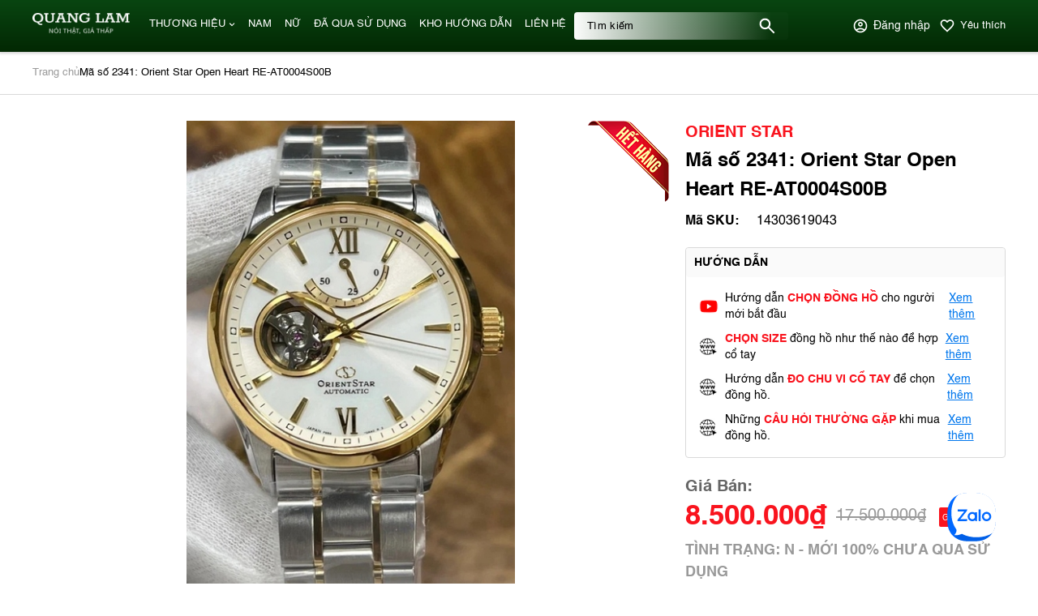

--- FILE ---
content_type: text/html; charset=UTF-8
request_url: https://donghoquanglam.com/ma-so-2341-orient-star-open-heart-re-at0004s00b
body_size: 43395
content:
<!DOCTYPE HTML PUBLIC "-//W3C//DTD HTML 4.01//EN" "http://www.w3.org/TR/html4/strict.dtd">
<html lang="vi" xmlns="http://www.w3.org/1999/xhtml" xmlns:og="http://ogp.me/ns#" xmlns:fb="http://www.facebook.com/2008/fbml">
<head>
	<meta http-equiv="Content-Type" content="text/html;charset=UTF-8">
    
             <meta name="viewport" content="width=device-width, initial-scale=1.0, maximum-scale=2"/>
        <link href="/uploads/2023/08/img-1459.jpeg" type="image/x-icon" rel="shortcut icon"/>
    <meta name="csrf-token" content="nynv8LyVbhky0vXWUKXzPMBIqOjwGYboiom0rNGy">
    <meta name="agent" content="web">
    
    <title>Mã số 2341: Orient Star Open Heart RE-AT0004S00B</title>
	

	<meta name="description" content="Tình trạng + kích thước + thông số máy Mời các bạn theo dõi trên video trên kênh youtube : Quang Lâm Video lô này tại đây Tình trạng: Hàng mới chưa qua SD Bản Made in japan Hàng Nhật nội địa. Chưa qua sử dụng Chưa bóc tem nilon Còn mới 100% Kích thước Đường kính: 39,3 Độ dày: 12,2 Lug to lug:46 Độ rộng dây: 20 Chóp dây"/>


	<meta name="robots" content="Index,Follow"/>


	<link rel="canonical" href="https://donghoquanglam.com/ma-so-2341-orient-star-open-heart-re-at0004s00b" />




	<meta property="og:site_name" content="QuangLam" />
	<meta property="og:type" content="website" />
	<meta property="og:title" content="Mã số 2341: Orient Star Open Heart RE-AT0004S00B" />
	<meta property="og:description" content="Tình trạng + kích thước + thông số máy Mời các bạn theo dõi trên video trên kênh youtube : Quang Lâm Video lô này tại đây Tình trạng: Hàng mới chưa qua SD Bản Made in japan Hàng Nhật nội địa. Chưa qua sử dụng Chưa bóc tem nilon Còn mới 100% Kích thước Đường kính: 39,3 Độ dày: 12,2 Lug to lug:46 Độ rộng dây: 20 Chóp dây" />
	<meta property="og:url" content="https://donghoquanglam.com/ma-so-2341-orient-star-open-heart-re-at0004s00b" />
	<meta property="og:image" content="https://sudospaces.com/sudo-donghoquanglam/thumb/grande/100/408/269/products/1b71200d-4c3f-403f-ab8e-c9c7f0ca8591-medium.jpg" />


	<meta name="twitter:card" content="summary_large_image">
	<meta name="twitter:title" content="Mã số 2341: Orient Star Open Heart RE-AT0004S00B">
	<meta name="twitter:description" content="Tình trạng + kích thước + thông số máy Mời các bạn theo dõi trên video trên kênh youtube : Quang Lâm Video lô này tại đây Tình trạng: Hàng mới chưa qua SD Bản Made in japan Hàng Nhật nội địa. Chưa qua sử dụng Chưa bóc tem nilon Còn mới 100% Kích thước Đường kính: 39,3 Độ dày: 12,2 Lug to lug:46 Độ rộng dây: 20 Chóp dây">
	<meta name="twitter:image" content="https://sudospaces.com/sudo-donghoquanglam/thumb/grande/100/408/269/products/1b71200d-4c3f-403f-ab8e-c9c7f0ca8591-medium.jpg" />
    
    <script defer="" src="/admin_assets/libs/jquery/jquery.min.js?v=5.9.3"></script><script defer="" src="/admin_assets/libs/elevatezoom/jquery.elevateZoom-3.0.8.min.js?v=5.9.3"></script>

        <style type="text/css">
        .box-title{align-items:center;background:#fafafa;border-radius:4px;padding:4px 16px}.btn-action{border-radius:4px;height:60px;letter-spacing:.5;line-height:36px;padding:2px 16px;text-align:center;transition:.3s}.btn-action,.btn-action span{display:block}.btn-action.add-to-cart{background:linear-gradient(90deg,#2ad38b,#0cceb0)}.btn-action.real{background:linear-gradient(180deg,#e66b6b,#ec4343)}.btn-action:hover{background:#025532;color:#fff}body{overflow-x:hidden}.price-new{color:#f9141e}.price-old{display:block;text-decoration:line-through}.product{border-top:1px solid #d9d9d9}.product__top{margin:32px 0 24px;width:100%}.product__top--left{flex:0 0 785px;margin-right:20px;overflow:hidden;position:relative;width:100%}.product__top--left .description{border:1px solid #d9d9d9;border-radius:4px;margin-bottom:24px;margin-top:45px;width:100%}.product__top--left .description__title span{color:red;margin-left:10px}.product__top--left .description__list{padding:16px}.product__top--left .description__list ul{margin-bottom:8px}.product__top--left .description__list .more-rank{color:#0177ed;margin-top:8px;text-decoration-line:underline;transition:.3s}.product__top--left .description__list .more-rank:hover{color:#f9141e}.product__top--left .detail{border:1px solid #d9d9d9;border-radius:4px;width:100%}.product__top--left .detail__tab--item{border-bottom:2px solid #d9d9d9;flex:0 0 33.3333333333%;padding:12px 0;transition:.3s}.product__top--left .detail__tab--item a{padding:0 8px}.product__top--left .detail__tab--item.active,.product__top--left .detail__tab--item:hover{border-bottom:2px solid #025532}.product__top--left .detail__tab--item.active a,.product__top--left .detail__tab--item:hover a{color:#025532}.product__top--left .detail__content{display:none;padding:16px}.product__top--left .detail__content.active{display:block}.product__top--left .detail__content .introduce{border-bottom:1px solid #d9d9d9}.product__top--left .detail-table{flex-wrap:wrap;gap:24px;justify-content:space-between;padding:24px 0;width:100%}.product__top--left .detail-table__item{width:calc(50% - 37.5px)}.product__top--left .detail-table__item .table_title{font-weight:600;width:calc(50% - 5px)}.product__top--left .detail-table__item .table_title:first-child{margin-right:10px}.product__top--left .detail-table__item .fil_detail{width:calc(50% - 5px)}.product__top--left .detail-table__item .fil_detail span{display:block;width:100%}.product__top--left .detail-table__item .fil_detail.relative span{padding-left:10px;position:relative}.product__top--left .detail-table__item .fil_detail.relative span:before{color:#000;content:"-";left:0;position:absolute;top:0}.product__top--left .faq{align-items:center;display:flex;margin:16px 0}.product__top--left .faq__question{color:#0177ed;margin-left:4px}.product__top--left .sold_out{height:100px;position:absolute;right:0;top:0;width:100px;z-index:0}.product__top--right{flex:0 0 calc(100% - 805px)}.product__top--right .infomation .brand{color:#f9141e}.product__top--right .infomation .name{margin:2px 0}.product__top--right .infomation__attributes{margin:8px 0}.product__top--right .infomation__attributes .attribute{display:flex}.product__top--right .infomation__attributes .attribute .key{margin-right:4px;min-width:84px}.product__top--right .instruct{border:1px solid #d9d9d9;border-radius:4px;margin-top:20px}.product__top--right .instruct__title{background:#fafafa;padding:8px 10px}.product__top--right .instruct__list{padding:16px}.product__top--right .instruct__list .item{align-items:center;display:flex;margin-bottom:10px}.product__top--right .instruct__list .item img{height:24px;margin-right:8px;width:24px}.product__top--right .instruct__list .item span{color:#f9141e;font-weight:700;text-transform:uppercase}.product__top--right .instruct__list .item .more-instruct{color:#0177ed;margin-left:3px;text-decoration:underline;transition:.3s}.product__top--right .instruct__list .item .more-instruct:hover{color:#f9141e}.product__top--right .instruct__list .item:last-child{margin-bottom:0}.product__top--right .price{align-items:center;margin:20px 0 2px}.product__top--right .price-old{margin:0 16px 0 12px;text-decoration-line:line-through;width:auto}.product__top--right .price .percent{height:24px;line-height:24px}.product__top--right .price .countdown-data{background:#e8590c;background:linear-gradient(45deg,#e8590c,#f03e3e);border-radius:12px;color:#fff;filter:progid:DXImageTransform.Microsoft.gradient(startColorstr="#e8590c",endColorstr="#f03e3e",GradientType=1);font-size:1rem;height:32px;margin-left:10px;padding:0 10px}.product__top--right .price .countdown-data .data{align-items:center;border-radius:8px;display:inline-flex;font-weight:600;height:100%;justify-content:center;padding:0 5px;position:relative}.product__top--right .price .countdown-data .data:not(:last-child):after{content:":";position:absolute;right:-5px}.product__top--right .price .countdown-data .data span{color:#fff}.product__top--right .status_quo{margin-bottom:20px;margin-top:2px}.product__top--right .status_quo p{line-height:27px}.product__top--right .action{margin-bottom:20px}.product__top--right .action .add-to-cart{border-color:transparent;cursor:pointer;margin-bottom:10px;padding:2px 0;transition:.5s}.product__top--right .action .add-to-cart span{text-transform:none}.product__top--right .action .add-to-cart:hover{background:#025532;color:#fff}.product__top--right .action .btn-danger{background:#f9141e;margin-bottom:10px;padding:2px 0;transition:.5s}.product__top--right .action__bottom{width:100%}.product__top--right .action__bottom .btn-action{line-height:60px;padding:2px 0;transition:.5s;width:calc(50% - 4px)}.product__top--right .action__bottom .hotline{align-items:center;background:linear-gradient(181.09deg,rgba(0,0,0,.38) .93%,#000 99.07%);color:#ffdc6f;display:flex;justify-content:center;margin-left:8px}.product__top--right .action__bottom .hotline__icon{align-items:center;border:1px solid #ffdc6f;border-radius:32px;display:flex;height:24px;justify-content:center;margin-right:10px;width:24px}.product__top--right .advantage{border:1px solid #d9d9d9;border-radius:4px}.product__top--right .advantage__title{border-radius:4px 4px 0 0;height:44px;padding:10px}.product__top--right .advantage__list{padding:16px}.product__top--right .advantage__list--item{align-items:center;display:flex;flex-wrap:wrap;margin-bottom:16px}.product__top--right .advantage__list--item img{height:32px;margin-right:8px;-o-object-fit:contain;object-fit:contain;width:32px}.product__top--right .advantage__list--item p{flex:0 0 calc(100% - 40px)}.product__top--right .advantage__list--item p label{display:block}.product__top--right .advantage__list--item:last-child{margin-bottom:0}.product__top--right .certificate{margin-top:20px;padding:16px 0}.product__top--right .certificate__thumbnail{margin-bottom:16px;width:100%}.product__top--right .certificate__more{color:#0177ed;display:block;text-align:center;text-decoration-line:underline;transition:.3s;width:100%}.product__top--right .certificate__more:hover{color:#f9141e}.product-slide__thumbnail{margin-bottom:24px;position:relative}.product-slide__thumbnail .thumbnail-variant{text-align:center}.product-slide__thumbnail .thumbnail-variant img{max-height:580px;max-width:580px;-o-object-fit:contain;object-fit:contain}.product-slide__thumbnail .dots-custom{bottom:0;margin:24px 72px 0;position:relative;right:0;z-index:99}.product-slide__thumbnail .dots-custom .s-wrap{border-radius:0;overflow:hidden;position:unset}.product-slide__thumbnail .dots-custom .s-content{flex-flow:inherit}.product-slide__thumbnail .dots-custom .dot-custom{border:none;border-radius:2px;max-height:100px;width:100px}.product-slide__thumbnail .dots-custom .dot-custom img{-o-object-fit:contain;object-fit:contain}.product-slide__thumbnail .dots-custom .dot{padding:0}.product-slide__thumbnail .dots-custom .dot.active .dot-custom{border:1px solid #025532}.product-slide__thumbnail .dots-custom .nav-next,.product-slide__thumbnail .dots-custom .nav-prev{border:1px solid #999;border-radius:40px;height:32px;opacity:1;visibility:visible;width:32px}.product-slide__thumbnail .dots-custom .nav-next:after,.product-slide__thumbnail .dots-custom .nav-prev:after{border-right:2px solid #999;border-top:2px solid #999}.product-slide__thumbnail .dots-custom .nav-next{right:-72px!important}.product-slide__thumbnail .dots-custom .nav-prev{left:-72px!important}.product__video{margin:24px 0;width:100%}.product__video--title{background:none}.product__video--content .thumbnail{margin:8px 0}.product__video--content .thumbnail iframe{max-width:100%}.product__video--content .details{padding:10px 0}.product__reviews{flex:0 0 785px;width:100%}.product__reviews--title{background:none;margin-bottom:8px}.product__image{margin-top:24px;overflow:hidden;position:relative;width:100%}.product__image #image-lists{padding-bottom:72px}.product__image .slides .panel{box-shadow:unset;display:flex;flex-wrap:wrap;gap:20px;width:100%}.product__image .slides .panel-thumbnail{height:280px;overflow:hidden;width:calc(16.66667% - 16.66667px)}.product__image .slides .panel-thumbnail img{height:280px}.product__image .slides .panel:hover{box-shadow:unset!important}.product__image .dots-custom{bottom:0;right:50%;transform:translate(-50%)}.product__image .dots-custom .s-content{flex-flow:inherit;gap:20px;justify-content:center;padding:14px 0}.product__image .dots-custom .s-content .dot{padding:0}.product__image .dots-custom .s-content .dot-custom{border:1px solid #025532;height:12px;width:12px}.product__image .dots-custom .s-content .dot.active .dot-custom{background:#025532;border:1px solid #025532;height:20px;width:20px}.product__image .more{bottom:0;max-width:387px;position:absolute;right:0;z-index:2}.product__image .more a{max-width:387px}.product__viewed{margin:68px 0 57px}.product__viewed--title{background:none;margin-bottom:8px}.product__viewed--content .category-box__content{flex:0 0 100%;margin-left:0;width:100%}.product__viewed--content .category-box__content .brands-list .filter{margin-right:8px}.product__viewed--content .category-box__content .brands-list .filter.active .item__thumbnail{border:1px solid #025532}.product__viewed--content .category-box__content .filter-attribute{margin:16px 0}.product__viewed--content .category-box__content .filter-attribute__list{flex-wrap:wrap}.product__viewed--content .category-box__content .filter-attribute__list .attribute-item{cursor:pointer;margin-right:8px}.product__viewed--content .category-box__content .filter-attribute__list .attribute-item:hover{background-color:#f4f4f4}.product__viewed--content .category-box__content .products .product-item{box-shadow:0 0 20px 0 rgba(0,142,255,.12);margin-right:20px;width:calc(20% - 16px)}.product__viewed--content .category-box__content .products .product-item:nth-child(5n){margin-right:0}.product__viewed--content .category-box__content .products--more{margin-top:36px}@keyframes calllink{0%{fill:#eba11e;border:1px solid #ebfa48;color:#eba11e}50%{fill:#fff;border:1px solid #fff;color:#fff}to{fill:#ebfa48;border:1px solid #eba11e;color:#ebfa48}}.btn-action.hotline,.btn-action.hotline svg path{animation:calllink .7s infinite}.fancybox-image{-o-object-fit:contain;object-fit:contain}
.s-wrap{overflow:hidden;position:relative;width:100%}.s-wrap img{border:none;border-radius:0;box-shadow:none;height:auto;max-width:100%;width:100%}.s-wrap:hover .nav-next{opacity:1;right:38px;visibility:visible}.s-wrap:hover .nav-prev{left:38px;opacity:1;visibility:visible}.s-wrap .s-content{display:flex;transition:transform 1s}.slide{overflow:hidden;position:relative;width:100%}.slider .s-wrap .s-content .item,.slider .s-wrap .s-content .item>*{line-height:0}.slider .s-wrap .s-content .item-wrap{border-radius:18px;overflow:hidden;position:relative}.slider .s-wrap .s-content .item-wrap:before{background:rgba(0,0,0,.5);bottom:0;content:"";height:100%;left:0;position:absolute;right:0;top:0;width:100%;z-index:1}.slider .s-wrap .s-content .item-wrap__content{bottom:0;height:100%;left:0;max-width:60%;padding:3.75rem;position:absolute;right:0;top:0;width:100%;z-index:99}.slider .s-wrap .s-content .item-wrap__content .title{color:#fff;font-size:2.5rem;font-weight:700;line-height:3.5rem}.slider .s-wrap .s-content .item-wrap__content .description{color:#fff;font-size:1rem;font-weight:300;line-height:1.375;margin-bottom:1rem;opacity:.7}.slider .s-wrap .s-content .item-wrap__content .btn{border-radius:12px}.s-slide{position:relative}.nav-next,.nav-prev{align-items:center;cursor:pointer;display:flex;height:24px;justify-content:center;opacity:0;position:absolute;top:50%;transform:translateY(-50%);transition:.5s;-webkit-transition:.5s;-khtml-transition:.5s;-moz-transition:.5s;-ms-transition:.5s;-o-transition:.5s;visibility:hidden;width:24px;z-index:999}.nav-next:hover,.nav-prev:hover{background-color:#ccc}.nav-next:after{border-right:2px solid #999;border-top:2px solid #999;content:"";display:inline-block;height:10px;position:absolute;right:10px;transform:rotate(45deg);width:10px}.galery_content{background:transparent;border-radius:10px;min-height:320px}.galery_content .galery_list .item{width:100%}.galery_content{max-height:unset}.nav-prev:after{border-right:2px solid #999;border-top:2px solid #999;content:"";display:inline-block;height:10px;left:10px;position:absolute;transform:rotate(-135deg);width:10px}.nav-next{right:38px}.nav-prev{left:38px}.dots{background:#fff;border-radius:18px;bottom:1.25rem;box-shadow:0 1px 3px 0 rgba(33,37,41,.1),0 1px 2px 0 rgba(33,37,41,.06);display:flex;left:50%;padding:.625rem;position:absolute;transform:translate(-50%);z-index:999}.dots .dot{background:#ced4da;border-radius:50%;color:#000;cursor:pointer;height:.5rem;margin:0 5px;text-indent:-9999px;width:.5rem}.dots .dot.active{align-items:center;background:red;color:red;display:flex;justify-content:center;position:relative}.dots-custom{bottom:80px;position:absolute;right:24px}.dots-custom .dot{cursor:pointer;padding:.5rem 0;position:relative}.dots-custom .dot-custom{border:2px solid #dee2e6;border-radius:12px;overflow:hidden;width:4px}.dots-custom .dot:before{background:transparent;border-color:#fff;bottom:0;content:"";height:100%;left:0;position:absolute;right:0;top:0;width:100%}.dots-custom .s-content{align-items:center;flex-flow:column}.dots-custom .dot.active .dot-custom{border:4px solid #dee2e6}[data-href]{cursor:pointer}.dots-custom .s-content-column{grid-gap:10px;display:grid;grid-template-columns:repeat(6,1fr)}.dots-custom-column{margin:0!important}.product-slide__thumbnail .dots-custom .s-wrap{margin:0 auto;width:85%}.product-slide__thumbnail .dots-custom.dots-custom-column .dot-custom{width:100%}@media only screen and (max-width:768px){.product .slides .product-slide__thumbnail .dots-custom .dot-custom,.product-slide__thumbnail .dots-custom .s-wrap{width:100%}.product .slides .product-slide__thumbnail .dots-custom .dot{padding:0!important}.dots-custom .s-content-column{grid-gap:6px;grid-template-columns:repeat(auto-fill,minmax(75px,1fr))}.product .slides .product-slide__thumbnail .dots-custom .dot-custom img{-o-object-fit:cover!important;object-fit:cover!important}.product .slides .product-slide__thumbnail .dots-custom .dot-custom{height:75px!important}}
body.compensate-for-scrollbar{overflow:hidden}.fancybox-active{height:auto}.fancybox-is-hidden{left:-9999px;margin:0;position:absolute!important;top:-9999px;visibility:hidden}.fancybox-container{-webkit-backface-visibility:hidden;height:100%;left:0;outline:none;position:fixed;-webkit-tap-highlight-color:transparent;top:0;-ms-touch-action:manipulation;touch-action:manipulation;-webkit-transform:translateZ(0);transform:translateZ(0);width:100%;z-index:99992}.fancybox-container *{box-sizing:border-box}.fancybox-bg,.fancybox-inner,.fancybox-outer,.fancybox-stage{bottom:0;left:0;position:absolute;right:0;top:0}.fancybox-outer{-webkit-overflow-scrolling:touch;overflow-y:auto}.fancybox-bg{background:#1e1e1e;opacity:0;transition-duration:inherit;transition-property:opacity;transition-timing-function:cubic-bezier(.47,0,.74,.71)}.fancybox-is-open .fancybox-bg{opacity:.9;transition-timing-function:cubic-bezier(.22,.61,.36,1)}.fancybox-caption,.fancybox-infobar,.fancybox-navigation .fancybox-button,.fancybox-toolbar{direction:ltr;opacity:0;position:absolute;transition:opacity .25s ease,visibility 0s ease .25s;visibility:hidden;z-index:99997}.fancybox-show-caption .fancybox-caption,.fancybox-show-infobar .fancybox-infobar,.fancybox-show-nav .fancybox-navigation .fancybox-button,.fancybox-show-toolbar .fancybox-toolbar{opacity:1;transition:opacity .25s ease 0s,visibility 0s ease 0s;visibility:visible}.fancybox-infobar{color:#ccc;font-size:13px;-webkit-font-smoothing:subpixel-antialiased;height:44px;left:0;line-height:44px;min-width:44px;mix-blend-mode:difference;padding:0 10px;pointer-events:none;top:0;-webkit-touch-callout:none;-webkit-user-select:none;-moz-user-select:none;-ms-user-select:none;user-select:none}.fancybox-toolbar{right:0;top:0}.fancybox-stage{direction:ltr;overflow:visible;-webkit-transform:translateZ(0);transform:translateZ(0);z-index:99994}.fancybox-is-open .fancybox-stage{overflow:hidden}.fancybox-slide{-webkit-backface-visibility:hidden;display:none;height:100%;left:0;outline:none;overflow:auto;-webkit-overflow-scrolling:touch;padding:44px;position:absolute;text-align:center;top:0;transition-property:opacity,-webkit-transform;transition-property:transform,opacity;transition-property:transform,opacity,-webkit-transform;white-space:normal;width:100%;z-index:99994}.fancybox-slide:before{content:"";display:inline-block;font-size:0;height:100%;vertical-align:middle;width:0}.fancybox-is-sliding .fancybox-slide,.fancybox-slide--current,.fancybox-slide--next,.fancybox-slide--previous{display:block}.fancybox-slide--image{overflow:hidden;padding:44px 0}.fancybox-slide--image:before{display:none}.fancybox-slide--html{padding:6px}.fancybox-content{background:#fff;display:inline-block;margin:0;max-width:100%;overflow:auto;-webkit-overflow-scrolling:touch;padding:44px;position:relative;text-align:left;vertical-align:middle}.fancybox-slide--image .fancybox-content{-webkit-animation-timing-function:cubic-bezier(.5,0,.14,1);animation-timing-function:cubic-bezier(.5,0,.14,1);-webkit-backface-visibility:hidden;background:transparent;background-repeat:no-repeat;background-size:100% 100%;left:0;max-width:none;overflow:visible;padding:0;position:absolute;top:0;-webkit-transform-origin:top left;transform-origin:top left;transition-property:opacity,-webkit-transform;transition-property:transform,opacity;transition-property:transform,opacity,-webkit-transform;-webkit-user-select:none;-moz-user-select:none;-ms-user-select:none;user-select:none;z-index:99995}.fancybox-can-zoomOut .fancybox-content{cursor:zoom-out}.fancybox-can-zoomIn .fancybox-content{cursor:zoom-in}.fancybox-can-pan .fancybox-content,.fancybox-can-swipe .fancybox-content{cursor:-webkit-grab;cursor:grab}.fancybox-is-grabbing .fancybox-content{cursor:-webkit-grabbing;cursor:grabbing}.fancybox-container [data-selectable=true]{cursor:text}.fancybox-image,.fancybox-spaceball{background:transparent;border:0;height:100%;left:0;margin:0;max-height:none;max-width:none;padding:0;position:absolute;top:0;-webkit-user-select:none;-moz-user-select:none;-ms-user-select:none;user-select:none;width:100%}.fancybox-spaceball{z-index:1}.fancybox-slide--iframe .fancybox-content,.fancybox-slide--map .fancybox-content,.fancybox-slide--pdf .fancybox-content,.fancybox-slide--video .fancybox-content{height:100%;overflow:visible;padding:0;width:100%}.fancybox-slide--video .fancybox-content{background:#000}.fancybox-slide--map .fancybox-content{background:#e5e3df}.fancybox-slide--iframe .fancybox-content{background:#fff}.fancybox-iframe,.fancybox-video{background:transparent;border:0;display:block;height:100%;margin:0;overflow:hidden;padding:0;width:100%}.fancybox-iframe{left:0;position:absolute;top:0}.fancybox-error{background:#fff;cursor:default;max-width:400px;padding:40px;width:100%}.fancybox-error p{color:#444;font-size:16px;line-height:20px;margin:0;padding:0}.fancybox-button{background:none;border:0;border-radius:0;box-shadow:none;cursor:pointer;display:inline-block;height:44px;margin:0;padding:10px;position:relative;transition:color .2s;vertical-align:top;visibility:inherit;width:44px}.fancybox-button,.fancybox-button:link,.fancybox-button:visited{color:#ccc}.fancybox-button:hover{color:#fff}.fancybox-button:focus{outline:none}.fancybox-button.fancybox-focus{outline:1px dotted}.fancybox-button[disabled],.fancybox-button[disabled]:hover{color:#888;cursor:default;outline:none}.fancybox-button div{height:100%}.fancybox-button svg{display:block;height:100%;overflow:visible;position:relative;width:100%}.fancybox-button svg path{fill:currentColor;stroke-width:0}.fancybox-button--fsenter svg:nth-child(2),.fancybox-button--fsexit svg:nth-child(1),.fancybox-button--pause svg:nth-child(1),.fancybox-button--play svg:nth-child(2){display:none}.fancybox-progress{background:#ff5268;height:2px;left:0;position:absolute;right:0;top:0;-webkit-transform:scaleX(0);transform:scaleX(0);-webkit-transform-origin:0;transform-origin:0;transition-property:-webkit-transform;transition-property:transform;transition-property:transform,-webkit-transform;transition-timing-function:linear;z-index:99998}.fancybox-close-small{background:transparent;border:0;border-radius:0;color:#ccc;cursor:pointer;opacity:.8;padding:8px;position:absolute;right:-12px;top:-44px;z-index:401}.fancybox-close-small:hover{color:#fff;opacity:1}.fancybox-slide--html .fancybox-close-small{color:currentColor;padding:10px;right:0;top:0}.fancybox-slide--image.fancybox-is-scaling .fancybox-content{overflow:hidden}.fancybox-is-scaling .fancybox-close-small,.fancybox-is-zoomable.fancybox-can-pan .fancybox-close-small{display:none}.fancybox-navigation .fancybox-button{background-clip:content-box;height:100px;opacity:0;position:absolute;top:calc(50% - 50px);width:70px}.fancybox-navigation .fancybox-button div{padding:7px}.fancybox-navigation .fancybox-button--arrow_left{left:0;padding:31px 26px 31px 6px}.fancybox-navigation .fancybox-button--arrow_right{padding:31px 6px 31px 26px;right:0}.fancybox-caption{bottom:0;color:#eee;font-size:14px;font-weight:400;left:0;line-height:1.5;padding:25px 44px;right:0;text-align:center;z-index:99996}.fancybox-caption:before{background-image:url([data-uri]);background-repeat:repeat-x;background-size:contain;bottom:0;content:"";display:block;left:0;pointer-events:none;position:absolute;right:0;top:-44px;z-index:-1}.fancybox-caption a,.fancybox-caption a:link,.fancybox-caption a:visited{color:#ccc;text-decoration:none}.fancybox-caption a:hover{color:#fff;text-decoration:underline}.fancybox-loading{-webkit-animation:a 1s linear infinite;animation:a 1s linear infinite;background:transparent;border:4px solid #888;border-bottom-color:#fff;border-radius:50%;height:50px;left:50%;margin:-25px 0 0 -25px;opacity:.7;padding:0;position:absolute;top:50%;width:50px;z-index:99999}@-webkit-keyframes a{to{-webkit-transform:rotate(1turn);transform:rotate(1turn)}}@keyframes a{to{-webkit-transform:rotate(1turn);transform:rotate(1turn)}}.fancybox-animated{transition-timing-function:cubic-bezier(0,0,.25,1)}.fancybox-fx-slide.fancybox-slide--previous{opacity:0;-webkit-transform:translate3d(-100%,0,0);transform:translate3d(-100%,0,0)}.fancybox-fx-slide.fancybox-slide--next{opacity:0;-webkit-transform:translate3d(100%,0,0);transform:translate3d(100%,0,0)}.fancybox-fx-slide.fancybox-slide--current{opacity:1;-webkit-transform:translateZ(0);transform:translateZ(0)}.fancybox-fx-fade.fancybox-slide--next,.fancybox-fx-fade.fancybox-slide--previous{opacity:0;transition-timing-function:cubic-bezier(.19,1,.22,1)}.fancybox-fx-fade.fancybox-slide--current{opacity:1}.fancybox-fx-zoom-in-out.fancybox-slide--previous{opacity:0;-webkit-transform:scale3d(1.5,1.5,1.5);transform:scale3d(1.5,1.5,1.5)}.fancybox-fx-zoom-in-out.fancybox-slide--next{opacity:0;-webkit-transform:scale3d(.5,.5,.5);transform:scale3d(.5,.5,.5)}.fancybox-fx-zoom-in-out.fancybox-slide--current{opacity:1;-webkit-transform:scaleX(1);transform:scaleX(1)}.fancybox-fx-rotate.fancybox-slide--previous{opacity:0;-webkit-transform:rotate(-1turn);transform:rotate(-1turn)}.fancybox-fx-rotate.fancybox-slide--next{opacity:0;-webkit-transform:rotate(1turn);transform:rotate(1turn)}.fancybox-fx-rotate.fancybox-slide--current{opacity:1;-webkit-transform:rotate(0deg);transform:rotate(0deg)}.fancybox-fx-circular.fancybox-slide--previous{opacity:0;-webkit-transform:scale3d(0,0,0) translate3d(-100%,0,0);transform:scale3d(0,0,0) translate3d(-100%,0,0)}.fancybox-fx-circular.fancybox-slide--next{opacity:0;-webkit-transform:scale3d(0,0,0) translate3d(100%,0,0);transform:scale3d(0,0,0) translate3d(100%,0,0)}.fancybox-fx-circular.fancybox-slide--current{opacity:1;-webkit-transform:scaleX(1) translateZ(0);transform:scaleX(1) translateZ(0)}.fancybox-fx-tube.fancybox-slide--previous{-webkit-transform:translate3d(-100%,0,0) scale(.1) skew(-10deg);transform:translate3d(-100%,0,0) scale(.1) skew(-10deg)}.fancybox-fx-tube.fancybox-slide--next{-webkit-transform:translate3d(100%,0,0) scale(.1) skew(10deg);transform:translate3d(100%,0,0) scale(.1) skew(10deg)}.fancybox-fx-tube.fancybox-slide--current{-webkit-transform:translateZ(0) scale(1);transform:translateZ(0) scale(1)}@media (max-height:576px){.fancybox-caption{padding:12px}.fancybox-slide{padding-left:6px;padding-right:6px}.fancybox-slide--image{padding:6px 0}.fancybox-close-small{right:-6px}.fancybox-slide--image .fancybox-close-small{background:#4e4e4e;color:#f2f4f6;height:36px;opacity:1;padding:6px;right:0;top:0;width:36px}}.fancybox-share{background:#f4f4f4;border-radius:3px;max-width:90%;padding:30px;text-align:center}.fancybox-share h1{color:#222;font-size:35px;font-weight:700;margin:0 0 20px}.fancybox-share p{margin:0;padding:0}.fancybox-share__button{border:0;border-radius:3px;display:inline-block;font-size:14px;font-weight:700;line-height:40px;margin:0 5px 10px;min-width:130px;padding:0 15px;text-decoration:none;transition:all .2s;-webkit-user-select:none;-moz-user-select:none;-ms-user-select:none;user-select:none;white-space:nowrap}.fancybox-share__button:link,.fancybox-share__button:visited{color:#fff}.fancybox-share__button:hover{text-decoration:none}.fancybox-share__button--fb{background:#3b5998}.fancybox-share__button--fb:hover{background:#344e86}.fancybox-share__button--pt{background:#bd081d}.fancybox-share__button--pt:hover{background:#aa0719}.fancybox-share__button--tw{background:#1da1f2}.fancybox-share__button--tw:hover{background:#0d95e8}.fancybox-share__button svg{height:25px;margin-right:7px;position:relative;top:-1px;vertical-align:middle;width:25px}.fancybox-share__button svg path{fill:#fff}.fancybox-share__input{background:transparent;border:0;border-bottom:1px solid #d7d7d7;border-radius:0;color:#5d5b5b;font-size:14px;margin:10px 0 0;outline:none;padding:10px 15px;width:100%}.fancybox-thumbs{background:#ddd;bottom:0;display:none;margin:0;-webkit-overflow-scrolling:touch;-ms-overflow-style:-ms-autohiding-scrollbar;padding:2px 2px 4px;position:absolute;right:0;-webkit-tap-highlight-color:transparent;top:0;width:212px;z-index:99995}.fancybox-thumbs-x{overflow-x:auto;overflow-y:hidden}.fancybox-show-thumbs .fancybox-thumbs{display:block}.fancybox-show-thumbs .fancybox-inner{right:212px}.fancybox-thumbs__list{font-size:0;height:100%;list-style:none;margin:0;overflow-x:hidden;overflow-y:auto;padding:0;position:absolute;position:relative;white-space:nowrap;width:100%}.fancybox-thumbs-x .fancybox-thumbs__list{overflow:hidden}.fancybox-thumbs-y .fancybox-thumbs__list::-webkit-scrollbar{width:7px}.fancybox-thumbs-y .fancybox-thumbs__list::-webkit-scrollbar-track{background:#fff;border-radius:10px;box-shadow:inset 0 0 6px rgba(0,0,0,.3)}.fancybox-thumbs-y .fancybox-thumbs__list::-webkit-scrollbar-thumb{background:#2a2a2a;border-radius:10px}.fancybox-thumbs__list a{-webkit-backface-visibility:hidden;backface-visibility:hidden;background-color:rgba(0,0,0,.1);background-position:50%;background-repeat:no-repeat;background-size:cover;cursor:pointer;float:left;height:75px;margin:2px;max-height:calc(100% - 8px);max-width:calc(50% - 4px);outline:none;overflow:hidden;padding:0;position:relative;-webkit-tap-highlight-color:transparent;width:100px}.fancybox-thumbs__list a:before{border:6px solid #ff5268;bottom:0;content:"";left:0;opacity:0;position:absolute;right:0;top:0;transition:all .2s cubic-bezier(.25,.46,.45,.94);z-index:99991}.fancybox-thumbs__list a:focus:before{opacity:.5}.fancybox-thumbs__list a.fancybox-thumbs-active:before{opacity:1}@media (max-width:576px){.fancybox-thumbs{width:110px}.fancybox-show-thumbs .fancybox-inner{right:110px}.fancybox-thumbs__list a{max-width:calc(100% - 10px)}}        .zoomContainer{
            z-index: 0!important;
        }
        .fancybox-navigation .fancybox-button--arrow_left {
            left: 30px;
        }
        .fancybox-navigation .fancybox-button--arrow_right {
            right: 30px;
        }
        .fancybox-navigation svg {
            color: #fff !important;
            border: 1px solid #fff;
            border-radius: 6px;
            padding: 4px;
            transform: scale(1.5);
        }
        .products-related > h3 {
            font-size: 18px;
            margin-top: 8px;
            margin-bottom: 4px;
        }
        .product-item {
            padding-top: 0 !important;
            padding-bottom: 8px !important;
        }
        .products-related .product-item__thumbnail img {
            max-height: 200px !important;
        }
    </style>
    <script type="application/ld+json">
        {
            "@graph": [{
                "@context": "http://schema.org/",
                "@type": "Product",
                "sku": "2367",
                "id": "2367",
                "mpn": "Quanglam",
                "name": "Mã số 2341: Orient Star Open Heart RE-AT0004S00B",
                "description": "Tình trạng + kích thước + thông số máy Mời các bạn theo dõi trên video trên kênh youtube : Quang Lâm Video lô này tại đây Tình trạng: Hàng mới chưa ...",
                "image": "https://sudospaces.com/sudo-donghoquanglam/thumb/grande/100/408/269/products/1b71200d-4c3f-403f-ab8e-c9c7f0ca8591.jpg?v=1650019934367",
                "brand": "ORIENT STAR",
                "aggregateRating": {
                    "@type": "AggregateRating",
                    "ratingValue": "5",
                    "reviewCount": "1"
                },
                "review": {
                    "@type": "Review",
                    "author": "Quanglam",
                    "reviewRating": {
                        "@type": "Rating",
                        "bestRating": "5",
                        "ratingValue": "1",
                        "worstRating": "1"
                    }
                },
                "offers": {
                    "@type": "Offer",
                    "priceCurrency": "VND",
                    "priceValidUntil": "2023-07-20",
                    "price": "8500000",
                    "availability": "http://schema.org/InStock",
                    "url": "https://donghoquanglam.com/ma-so-2341-orient-star-open-heart-re-at0004s00b",
                    "warranty": {
                        "@type": "WarrantyPromise",
                        "durationOfWarranty": {
                            "@type": "QuantitativeValue",
                            "value": "6 tháng",
                            "unitCode": "ANN"
                        }
                    },
                    "itemCondition": "mới",
                    "seller": {
                        "@type": "Organization",
                        "name": "QuangLam"
                    }
                }
            },
            {
                "@context": "http://schema.org",
                "@type": "WebSite",
                "name": "QuangLam",
                "url": "https://donghoquanglam.com"
            }
        ]
    }
    </script>
    
        <style type="text/css">
        @font-face{font-family:Helvetica;src:url('/assets/webfonts/Helvetica-Light.woff2') format('woff2'),url('/assets/webfonts/Helvetica-Light.woff') format('woff');font-weight:300;font-style:normal;font-display:swap}@font-face{font-family:Helvetica;src:url('/assets/webfonts/Helvetica-BoldOblique.woff2') format('woff2'),url('/assets/webfonts/Helvetica-BoldOblique.woff') format('woff');font-weight:700;font-style:italic;font-display:swap}@font-face{font-family:Helvetica;src:url('/assets/webfonts/HelveticaRounded-Bold.woff2') format('woff2'),url('/assets/webfonts/HelveticaRounded-Bold.woff') format('woff');font-weight:700;font-style:normal;font-display:swap}@font-face{font-family:Helvetica;src:url('/assets/webfonts/Helvetica-Bold.woff2') format('woff2'),url('/assets/webfonts/Helvetica-Bold.woff') format('woff');font-weight:700;font-style:normal;font-display:swap}@font-face{font-family:Helvetica;src:url('/assets/webfonts/Helvetica-Compressed.woff2') format('woff2'),url('/assets/webfonts/Helvetica-Compressed.woff') format('woff');font-weight:400;font-style:normal;font-display:swap}@font-face{font-family:Helvetica;src:url('/assets/webfonts/Helvetica.woff2') format('woff2'),url('/assets/webfonts/Helvetica.woff') format('woff');font-weight:400;font-style:normal;font-display:swap}@font-face{font-family:Helvetica;src:url('/assets/webfonts/Helvetica-Oblique.woff2') format('woff2'),url('/assets/webfonts/Helvetica-Oblique.woff') format('woff');font-weight:400;font-style:italic;font-display:swap}
.container{display:flex;flex-wrap:wrap;margin:0 auto;padding:0 15px;width:100%}.row{display:flex;flex:0 0 calc(100% + 30px);flex-wrap:wrap;margin:0 -15px;width:calc(100% + 30px)}.col{padding:0 15px;transition:.2s}@media only screen and (max-width:575px){.container{max-width:100%}.col-xs-1{flex:0 0 8.33333%;width:8.33333%}.col-xs-2{flex:0 0 16.66667%;width:16.66667%}.col-xs-3{flex:0 0 25%;width:25%}.col-xs-4{flex:0 0 33.33333%;width:33.33333%}.col-xs-5{flex:0 0 41.66667%;width:41.66667%}.col-xs-6{flex:0 0 50%;width:50%}.col-xs-7{flex:0 0 58.33333%;width:58.33333%}.col-xs-8{flex:0 0 66.66667%;width:66.66667%}.col-xs-9{flex:0 0 75%;width:75%}.col-xs-10{flex:0 0 83.33333%;width:83.33333%}.col-xs-11{flex:0 0 91.66667%;width:91.66667%}.col-xs-12{flex:0 0 100%;width:100%}}@media only screen and (min-width:576px){.container{max-width:540px}.col-sm-1{flex:0 0 8.33333%;width:8.33333%}.col-sm-2{flex:0 0 16.66667%;width:16.66667%}.col-sm-3{flex:0 0 25%;width:25%}.col-sm-4{flex:0 0 33.33333%;width:33.33333%}.col-sm-5{flex:0 0 41.66667%;width:41.66667%}.col-sm-6{flex:0 0 50%;width:50%}.col-sm-7{flex:0 0 58.33333%;width:58.33333%}.col-sm-8{flex:0 0 66.66667%;width:66.66667%}.col-sm-9{flex:0 0 75%;width:75%}.col-sm-10{flex:0 0 83.33333%;width:83.33333%}.col-sm-11{flex:0 0 91.66667%;width:91.66667%}.col-sm-12{flex:0 0 100%;width:100%}}@media only screen and (min-width:768px){.container{max-width:720px}.col-md-1{flex:0 0 8.33333%;width:8.33333%}.col-md-2{flex:0 0 16.66667%;width:16.66667%}.col-md-3{flex:0 0 25%;width:25%}.col-md-4{flex:0 0 33.33333%;width:33.33333%}.col-md-5{flex:0 0 41.66667%;width:41.66667%}.col-md-6{flex:0 0 50%;width:50%}.col-md-7{flex:0 0 58.33333%;width:58.33333%}.col-md-8{flex:0 0 66.66667%;width:66.66667%}.col-md-9{flex:0 0 75%;width:75%}.col-md-10{flex:0 0 83.33333%;width:83.33333%}.col-md-11{flex:0 0 91.66667%;width:91.66667%}.col-md-12{flex:0 0 100%;width:100%}}@media only screen and (min-width:992px){.container{max-width:960px}.col-lg-1{flex:0 0 8.33333%;width:8.33333%}.col-lg-2{flex:0 0 16.66667%;width:16.66667%}.col-lg-3{flex:0 0 25%;width:25%}.col-lg-4{flex:0 0 33.33333%;width:33.33333%}.col-lg-5{flex:0 0 41.66667%;width:41.66667%}.col-lg-6{flex:0 0 50%;width:50%}.col-lg-7{flex:0 0 58.33333%;width:58.33333%}.col-lg-8{flex:0 0 66.66667%;width:66.66667%}.col-lg-9{flex:0 0 75%;width:75%}.col-lg-10{flex:0 0 83.33333%;width:83.33333%}.col-lg-11{flex:0 0 91.66667%;width:91.66667%}.col-lg-12{flex:0 0 100%;width:100%}}@media only screen and (min-width:1200px){.container{max-width:1440px;padding:0 40px}.col-xl-1{flex:0 0 8.33333%;width:8.33333%}.col-xl-2{flex:0 0 16.66667%;width:16.66667%}.col-xl-3{flex:0 0 25%;width:25%}.col-xl-4{flex:0 0 33.33333%;width:33.33333%}.col-xl-5{flex:0 0 41.66667%;width:41.66667%}.col-xl-6{flex:0 0 50%;width:50%}.col-xl-7{flex:0 0 58.33333%;width:58.33333%}.col-xl-8{flex:0 0 66.66667%;width:66.66667%}.col-xl-9{flex:0 0 75%;width:75%}.col-xl-10{flex:0 0 83.33333%;width:83.33333%}.col-xl-11{flex:0 0 91.66667%;width:91.66667%}.col-xl-12{flex:0 0 100%;width:100%}}.flex{display:flex;flex-wrap:wrap}.flex-center{justify-content:center}.flex-center,.flex-center-left{align-items:center;display:flex}.flex-center-left{justify-content:flex-start}.flex-center-between{align-items:center;display:flex;justify-content:space-between}.flex-center-around{align-items:center;display:flex;justify-content:space-around}.flex-center-right{align-items:center;display:flex;justify-content:flex-end}.flex-left-center{align-items:flex-start;display:flex;justify-content:center}.flex-right-center{align-items:flex-end;display:flex;justify-content:center}.flex-left-between{align-items:flex-start;display:flex;justify-content:space-between}.text-center{text-align:center;width:100%}.f-w-b{font-weight:700}.f-italic{font-style:italic}.white{color:#fff}.color_desc{color:#999}.color_main{color:#025532}.black{color:#000}.text-up{text-transform:uppercase}.a_default{color:#1184e6;text-decoration:underline}.w-100{width:100%}.fw-600{font-weight:600}.fw-400{font-weight:400}.fs-29{font-size:29px}.fs-32{font-size:32px}.fs-35{font-size:35px}.fs-40{font-size:40px}.fs-24{font-size:24px}.fs-20{font-size:20px}.fs-18{font-size:18px}.fs-16{font-size:16px}.fs-14{font-size:14px}.fs-13{font-size:13px}.fs-12{font-size:12px}.fs-10{font-size:10px}.lh-16{line-height:16px}.lh-18{line-height:18px}.lh-20{line-height:20px}.lh-21{line-height:21px}.lh-53{line-height:53px}.lh-24{line-height:24px}.lh-48{line-height:48px}.lh-27{line-height:27px}.lh-36{line-height:36px}.lh-150{line-height:150%}.ls-3{letter-spacing:3.2px}.fs-60{font-size:60px}.lh-60{line-height:60px}.lh-30{line-height:30px}.mb-2{margin-bottom:2px}.mb-8{margin-bottom:8px}.mt-20{margin-top:20px}.mb-30{margin-bottom:30px}.toast-top-right{right:12px;top:12px}.toast-bottom-right{bottom:12px;right:12px}.toast-bottom-left{bottom:12px;left:12px}#toast-container{display:none;pointer-events:none;position:fixed;z-index:999999}#toast-container *{box-sizing:border-box}#toast-container>div{background-position:15px;background-repeat:no-repeat;border-radius:3px;box-shadow:0 0 12px #999;color:#fff;-ms-filter:progid:DXImageTransform.Microsoft.Alpha(Opacity=80);filter:alpha(opacity=80);margin:0 0 6px;opacity:.8;overflow:hidden;padding:15px 15px 15px 50px;pointer-events:auto;position:relative;width:300px}#toast-container>div.rtl{background-position:right 15px center;direction:rtl;padding:15px 50px 15px 15px}#toast-container>div:hover{box-shadow:0 0 12px #000;cursor:pointer;-ms-filter:progid:DXImageTransform.Microsoft.Alpha(Opacity=100);filter:alpha(opacity=100);opacity:1}#toast-container>.toast-error{background-image:url([data-uri])!important}#toast-container>.toast-success{background-image:url([data-uri])!important}#toast-container.toast-bottom-center>div,#toast-container.toast-top-center>div{margin-left:auto;margin-right:auto;width:300px}.toast{background-color:#030303}.toast-success{background-color:#51a351}.toast-error{background-color:#bd362f}.err_show{color:red!important;display:none;font-size:14px!important;font-style:italic;padding-top:5px}.err_show.news{clear:both;float:right;margin-bottom:0;text-align:center}.err_show.active{display:block!important}#loading_box{background:hsla(0,0%,100%,.5)}#loading_image{background:url(/assets/images/loadding.gif) no-repeat 50%}.css-content h1,.css-content h2,.css-content h3,.css-content h4,.css-content h5,.css-content h6{color:#000;margin:15px 0}.css-content h2{font:700 20px/24px Helvetica}.css-content h3{font:700 18px/21px Helvetica}.css-content h4{font:700 16px/19px Helvetica}.css-content h5,.css-content h6{font:700 14px/18px Helvetica}.css-content a{color:#1f7ecb}.css-content div{line-height:30px}.css-content div,.css-content p{font-size:14px;margin-bottom:10px;text-align:justify}.css-content p{display:block;line-height:20px;width:100%}.css-content ul{width:100%}.css-content ul li{font-size:14px;line-height:25px;margin-bottom:10px;padding-left:15px;position:relative;text-align:justify}.css-content ul li:before{background:#dc0021;border-radius:100%;content:"";display:inline-block;height:6px;left:0;position:absolute;top:10px;width:6px}.css-content ol{font-size:14px;padding-left:20px;width:100%}.css-content ol li{line-height:25px;margin-bottom:10px;position:relative;text-align:justify}.css-content .sudo-media-item{margin:20px 0;text-align:center;width:100%}.css-content .sudo-media-item img{display:block;margin:0 auto;max-width:100%}.css-content .sudo-media-item figcaption{padding:10px 0}.css-content img{display:block;margin:20px auto;max-width:100%}.css-content .table,.css-content table{width:100%!important}.css-content table{border-collapse:collapse;border-spacing:0;margin-bottom:20px}.css-content table tr td,.css-content table tr th{border:1px solid #000;padding:10px}.css-content iframe{display:block;margin:20px auto;max-width:100%!important;width:100%}.css-content .mce-toc{background:#fcfcfc;border:1px dashed #ccc;box-sizing:border-box;margin:20px 0;padding:10px;width:100%}.css-content .mce-toc>div{color:#000;display:block;font-size:18px;font-weight:700;padding-bottom:5px;text-align:center}.css-content .mce-toc ul{color:#1ca54c!important;list-style:none;margin:0}.css-content .mce-toc ul li{line-height:1.4em;margin-bottom:.5em;margin-left:20px}.css-content .mce-toc ul li a{color:#1f7ecb!important;font-weight:700!important}.css-content .mce-toc ul li ul{margin-top:10px}.css-content .mce-toc ul li ul li a{font-weight:400!important}.breadcrumb ul{gap:20px;padding:16px 0}.breadcrumb ul li{position:relative}.breadcrumb ul li span{color:#999;display:block;transition:.3s}.breadcrumb ul li span:hover{color:#025532}.breadcrumb ul li:after{color:#999;content:"/";position:absolute;right:-12px;top:1px}.breadcrumb ul li:last-child span{color:#000}.breadcrumb ul li:last-child:after{display:none}.breadcrumb ul li:last-child a{-webkit-box-orient:vertical;-webkit-line-clamp:1;display:-webkit-box;overflow:hidden}.hidden_more{display:none!important}.product_search__list .products-list{background-color:#f8fcff}.product_search__list .products-list .product-item{background:#fff;margin-bottom:12px;margin-right:12px;width:calc(20% - 9.6px)}.product_search__list .products-list .product-item:nth-child(5n){margin-right:0}.product_search__list .viewmore{margin:20px 0}.product_search__list .viewmore .button{cursor:pointer;height:48px;line-height:30px;max-width:256px;width:100%}*{box-sizing:border-box;margin:0;outline:none;padding:0}img{height:auto;max-width:100%;-o-object-fit:cover;object-fit:cover}body{background:#fff;font-size:14px;font-weight:400;line-height:20px;overflow-x:hidden}body,button,input,select,textarea{font-family:Helvetica,sans-serif}ul{list-style:none;margin:0}a{color:#000;text-decoration:none}a,a h3{transition:.3s}a h3:hover,a:hover{color:#025532}h1,h2,h3,h4,p,span{color:#000}h1,h2,h3,h4{font-weight:600}.bold{font-weight:700}input{padding:0 10px}.btn{border-radius:4px;display:inline-block;transition:.5s}.btn:hover{background:#025532}.button{border:1px solid #025532;border-radius:4px;color:#fff;cursor:pointer;display:inline-block;font-size:12px;line-height:18px;padding:10px;text-align:center;text-decoration:none;transition:.3s}.button__primary{background-color:#025532}.button__used{background-color:#f9141e}.button__used:hover{color:#fff}.button__white{background-color:#fff;color:#000}.button__white:hover{background-color:#025532;border-color:#025532;color:#fff}.button__small{font-size:14px;padding:5px 10px}.button__large{padding:14px 20px}.button__none-border{border:none}.product-item{line-height:20px;padding:24px 16px;transition:.3s}.product-item,.product-item__thumbnail{position:relative}.product-item__thumbnail a{display:block;line-height:0}.product-item__thumbnail img{height:293px;-o-object-fit:contain;object-fit:contain;width:100%}.product-item__thumbnail .percent{bottom:0;left:0;position:absolute}.product-item__thumbnail .btn-wishlist{align-items:center;background:#fff;border-radius:50%;display:flex;height:32px;justify-content:center;opacity:0;position:absolute;right:-25px;top:10px;visibility:hidden;width:32px}.product-item__thumbnail .icon_status{bottom:10px;height:55px;position:absolute;right:-6px;width:55px}.product-item__thumbnail .icon_status img{height:55px;width:55px}.product-item__detail{margin-top:16px}.product-item__detail .status_text,.product-item__detail .title_name{-webkit-box-orient:vertical;-webkit-line-clamp:1;display:-webkit-box;overflow:hidden}.product-item__detail .mb-4{margin-bottom:4px}.product-item__detail .price-new{color:#f9141e}.product-item__detail .price-old{display:block;text-decoration:line-through}.product-item__detail .type .model{-webkit-box-orient:vertical;-webkit-line-clamp:1;display:-webkit-box;max-width:120px;overflow:hidden}.product-item__detail .type span:nth-child(2){display:block;margin-left:20px;position:relative}.product-item__detail .type span:nth-child(2):after{background:#000;content:"";height:13px;left:-10px;position:absolute;top:2px;width:1px}.product-item .sold_out{height:88px;position:absolute;right:0;top:0;width:88px}.product-item:hover{box-shadow:0 0 22.4399986267px 0 #84c8ff!important}.product-item:hover .btn-wishlist{opacity:1;right:10px;visibility:visible;z-index:9}.btn-wishlist{transition:.3s}.btn-wishlist.active svg path,.btn-wishlist:hover svg path{fill:#f9141e}.percent{background:#f9141e;border-radius:2px;height:20px;max-width:56px;padding:0 4px;text-align:center}.text-empty{color:#f9141e;font-style:italic}.product-relate{border-bottom:1px solid #d9d9d9;line-height:20px;padding:20px 0}.product-relate__thumbnail{margin-right:16px;max-width:120px;position:relative;width:100%}.product-relate__thumbnail img{max-height:120px;width:100%}.product-relate__thumbnail .percent{left:0;position:absolute;top:0;width:31px}.product-relate__detail{max-width:calc(100% - 136px);width:100%}.product-relate__detail .mb-4{margin-bottom:4px}.product-relate__detail .price{margin-top:8px}.product-relate__detail .price-new{color:#f9141e}.product-relate__detail .price-old{text-decoration:line-through}.post-item__thumnail{margin-bottom:16px;max-height:288px;position:relative}.post-item__thumnail img{height:288px;-o-object-fit:cover;object-fit:cover;width:100%}.post-item__thumnail .category{background:#f4f4f4;border-radius:2px;bottom:10px;height:24px;left:10px;line-height:24px;padding:0 8px;position:absolute;transition:.3s}.post-item__thumnail .category:hover{background:#025532}.post-item__thumnail .category:hover a{color:#fff}.post-item__content h3{line-height:24px;margin-bottom:8px}.videos{background:#f4f4f4;padding:80px 0}.videos-title{margin-bottom:40px}.videos-title h2{font-size:40px;line-height:60px}.videos-item,.videos-list{margin-bottom:20px}.videos-item{margin-right:20px;width:calc(33.33333% - 20px)}.videos-item:nth-child(3n){margin-right:0}.videos-item__thumnail{margin-bottom:16px;position:relative}.videos-item__thumnail img{border-radius:8px;max-height:220px;overflow:hidden;width:100%}.videos-item__thumnail .icon-ytb{cursor:pointer;left:calc(50% - 24px);position:absolute;top:calc(50% - 24px)}.videos-item__content h3{-webkit-line-clamp:2;-webkit-box-orient:vertical;display:-webkit-box;height:48px;margin-bottom:3px;overflow:hidden;text-overflow:ellipsis}.adminbar{position:fixed;top:0;z-index:9999}.header{background:linear-gradient(180deg,#094511,#022803);position:fixed;z-index:99999}.header,.header.home{padding:22px 0;width:100%}.header.home{background:transparent!important;position:absolute;z-index:1}.header.active{box-shadow:0 1px 3px 1px rgba(0,0,0,.18);padding:15px 0}.header-content{position:relative}.header-logo{width:10%}.header-logo img{max-width:127px;width:100%}.header-menu{justify-self:start;max-width:600px;padding-left:20px;width:45%}.header-menu .menu-item{cursor:pointer;margin-right:16px}.header-menu .menu-item__link{display:inline-block;font-weight:400;line-height:16px;padding-bottom:8px;position:relative;text-align:center}.header-menu .menu-item__link:before{background:#fff;bottom:3px;content:"";height:2px;left:0;position:absolute;transform:scaleX(0);transition:all .4s ease-in-out 0s;visibility:hidden;width:100%}.header-menu .menu-item svg{height:5px;width:8px}.header-menu .menu-item:last-child{margin-right:0}.header-menu .menu-item.menu_active .menu-item__link,.header-menu .menu-item:hover .menu-item__link{color:#fff}.header-menu .menu-item.menu_active .menu-item__link:before,.header-menu .menu-item:hover .menu-item__link:before{visibility:visible}.header-menu .menu-item.menu_active .submenu,.header-menu .menu-item:hover .submenu{opacity:1;visibility:visible}.header-menu .menu-item:before{background:transparent;bottom:-100%;content:"";height:30px;position:absolute;width:50px}.header-menu .submenu{align-items:flex-start;background:#fff;border-radius:8px;box-shadow:0 8px 14px 0 rgba(0,0,0,.302);gap:10px;max-width:100%;opacity:0;padding:20px 16px;position:absolute;top:48px;transition:opacity .3s ease,visibility .3s ease;visibility:hidden;z-index:999}.header-menu .submenu-item{min-width:120px}.header-menu .submenu-item__link{border-bottom:1px solid #d9d9d9;color:#000;display:inline-block;line-height:24px;padding:5px 0 4px;width:100%}.header-menu .submenu-item__child{padding-top:4px}.header-menu .submenu-item__child li a{color:#000;display:inline-block;font-weight:400;letter-spacing:.2px;max-width:130px;padding:4px 0;transition:.3s;width:100%}.header-menu .submenu-item__child li a:hover{color:#025532}.header-menu .submenu .link_more{display:none}.header-menu .submenu.child_image{border-radius:0;flex-wrap:wrap;gap:12px;justify-content:flex-start;left:0;padding:20px 180px}.header-menu .submenu.child_image .menu_image{text-align:center;width:calc(16.66667% - 10px)}.header-menu .submenu.child_image .menu_image img{border-radius:4px;margin-bottom:8px;max-height:115px;width:100%}.header-menu .submenu.child_image .menu_image .submenu-item__link{border-bottom:none;line-height:20px;padding:0}.header-menu .submenu.child_image .link_more{display:block;text-align:right;width:100%}.header-search{max-width:291px;position:relative;width:22%}.header-search input::-moz-placeholder{align-items:center;color:#000;display:flex;letter-spacing:.3px;line-height:16px}.header-search input::placeholder{align-items:center;color:#000;display:flex;letter-spacing:.3px;line-height:16px}.header-search input{background:linear-gradient(90deg,hsla(0,0%,100%,.99),hsla(0,0%,100%,.02) 92.27%);border:0 solid transparent;border-radius:4px;color:#000;height:34px;padding:1px 8px 1px 16px;transition:border-color .2s ease-in-out;width:100%}.header-search .search-btn{background-color:transparent;border:0;cursor:pointer;height:20px;position:absolute;right:16px;top:50%;transform:translateY(-50%);width:20px}.header-search .search-btn svg{height:100%;width:100%}.header-cart,.header-favorite,.header-login{margin-right:12px}.header-cart__icon,.header-favorite__icon,.header-login__icon{height:100%}.header-cart__icon a,.header-favorite__icon a,.header-login__icon a{align-items:center;display:flex}.header-cart__icon a:hover,.header-favorite__icon a:hover,.header-login__icon a:hover{color:#fff}.header-cart__icon svg,.header-favorite__icon svg,.header-login__icon svg{line-height:10px;margin-right:7px}.header-cart:last-child,.header-favorite:last-child,.header-login:last-child{margin-right:0}.header-cart{position:relative}.header-cart__counter{align-items:center;background:#f9141e;border:1px solid #f9141e;border-radius:50%;display:flex;font-size:10px;height:13px;justify-content:center;left:11px;padding:2px;position:absolute;top:-7px;width:13px}.header__suport{justify-content:flex-end;max-width:300%;width:22%}.header__suport .header-login{position:relative}.header__suport .header-login .dropdown{background:#fff;border:1px solid rgba(24,50,92,.1);min-width:200px;opacity:0;position:absolute;right:-20px;text-align:left;top:140%;transition:all .5s ease;visibility:hidden;width:200px;z-index:3}.header__suport .header-login .dropdown li{border-bottom:1px solid rgba(24,50,92,.1);cursor:pointer}.header__suport .header-login .dropdown li a{display:block;padding:10px 15px}.header__suport .header-login .dropdown li:hover{background:linear-gradient(180deg,#094511,#022803)}.header__suport .header-login .dropdown li:hover a{color:#fff}.header__suport .header-login .dropdown.menu-show,.header__suport .header-login:hover .dropdown{opacity:1;transition:all .5s linear;visibility:visible}.header__suport .header-login .account__user:hover{color:#fff}.footer{background:linear-gradient(180deg,#094511,#022803);bottom:0;padding:56px 0 40px;width:100%}.footer-contact{width:22%}.footer-about_me{width:15%}.footer_category{width:21%}.footer_map{width:30%}.footer_map .address-content{margin-top:16px}.footer_map .address-content iframe{max-height:220px;max-width:440px;width:100%}.footer_map .fanpage-content{margin-top:25px}.footer_map .fanpage-content__social .social-item{margin-right:10px;max-width:32px;width:100%}.footer_map .fanpage-content__social .social-item img{height:auto;-o-object-fit:cover;object-fit:cover}.footer_map .hotline{background:#e51f25;border-radius:12px;box-shadow:0 4px 4px 0 rgba(0,0,0,.251);height:48px;max-width:230px;padding:4px 12px}.footer_map .hotline a{flex-wrap:nowrap}.footer_map .hotline img{height:40px;margin-right:8px;width:40px}.footer_map .hotline-text{color:#fff;float:right}.footer_map .hotline-text span:last-child{font-size:20px;font-weight:700}.footer-center{margin-top:25px}.footer-center img{width:100%}.footer-top{align-items:flex-start;justify-content:space-between;width:100%}.footer-top__title{letter-spacing:1.5px;padding:8px 0;text-transform:uppercase}.footer-top__item ul li>a,.footer-top__text{letter-spacing:.2px;padding:8px 0;text-align:left}.footer-top__item ul li>a{display:inline-block;width:100%}.footer-bottom{border-top:1px solid #355737;justify-content:space-between;margin-top:20px;padding-top:16px}.footer-bottom__right p{margin-right:16px}.footer-bottom__right p:last-child{margin-right:0}.footer-bottom__left p{height:20px;top:16px}.company-item{position:relative}.company-item__thumbnail{max-height:416px}.company-item__content{bottom:24px;left:8px;position:absolute;width:calc(100% - 24px)}.company-item__content h3{text-align:center;text-transform:uppercase}.more,.more a{align-content:center;display:flex;justify-content:center;width:100%}.more a{border:1px solid #000;border-radius:4px;font-size:12px;font-weight:400;height:48px;line-height:48px;max-width:256px;transition:.3s}.more a:hover{background:#025532;border:1px solid #025532}.more a:hover a{color:#fff}.popup{background-color:rgba(0,0,0,.5);display:none;height:100%;left:0;position:fixed;top:0;visibility:hidden;width:100%;z-index:9999}.popup.active{display:block;visibility:visible}.popup-title{letter-spacing:.2px;line-height:30px;text-transform:uppercase}.popup-content{background-color:#fff;border-radius:5px;border-radius:2px;left:50%;max-width:720px;padding:32px;position:absolute;text-align:center;top:50%;transform:translate(-50%,-50%);transition:all .5s;width:100%}.popup-content__header{margin-bottom:16px;position:relative}.popup-content__body .form-group{margin-bottom:32px;position:relative}.popup-content__body .form-group input,.popup-content__body .form-group textarea{border:1px solid #111;border-radius:0;padding:16px;width:100%}.popup-content__body .form-group input::-moz-placeholder,.popup-content__body .form-group textarea::-moz-placeholder{border-color:#025532}.popup-content__body .form-group input::placeholder,.popup-content__body .form-group input:focus,.popup-content__body .form-group textarea::placeholder,.popup-content__body .form-group textarea:focus{border-color:#025532}.popup-content__body .form-group textarea{height:100%;min-height:120px}.popup-content__body .form-group label{background-color:#fff;border-color:#fff;color:#000;left:10px;padding:0 5px;position:absolute;top:-10px}.popup-content__body .group-col .form-group{margin-right:24px;width:calc(100% - 24px)}.popup-content__body .group-col .form-group:last-child{margin-right:0}.popup-content__body .form-image{margin-bottom:32px}.popup-content__body .form-image .image-upload{border:1px dashed #999;height:120px;margin-right:10px;max-width:120px;width:100%}.popup-content__body .form-image .file-input{display:none}.popup-content__body .form-image .file-input__label{cursor:pointer;display:inline-block;text-align:center}.popup-content__body .form-image .file-input__label svg{height:12px;width:12px}.popup-content__body .form-image .image-lists{display:flex;flex-wrap:wrap;max-height:250px;overflow-x:auto;width:calc(100% - 130px)}.popup-content__body .form-image .image-lists .image-item{margin-bottom:5px;margin-right:10px;max-width:120px;position:relative;width:100%}.popup-content__body .form-image .image-lists .image-item img{height:120px}.popup-content__body .form-image .image-lists .image-item svg{cursor:pointer;position:absolute;right:0;top:0}.popup-content__body .form-image .image-lists .image-item:last-child{margin-right:0}.popup-content__body .form-action .button{border:1px solid #d9d9d9;margin-right:10px;max-width:180px;padding:15px;width:100%}.popup-content__body .form-action .button:last-child{margin-right:0}.popup-content__close{cursor:pointer;position:absolute;right:10px;top:10px}.popup-review .popup-content__header{background:#fafafa}.popup-review .review-product{align-items:center;padding:16px}.popup-review .review-product__thumb{width:48px}.popup-review .review-product__thumb img{width:100%}.popup-review .review-product__info{margin-left:16px;text-align:left;width:calc(100% - 64px)}.popup-review .review-product__info .brand{display:block;margin-bottom:10px}.popup-review .review-star{flex-direction:column;margin-bottom:16px}.popup-review .review-star__rating .rating-star svg{cursor:pointer;margin-right:10px}.popup-review .review-star__rating .rating-star svg:last-child{margin-right:0}.popup-review .review-star__rating .rating-star svg.active,.popup-review .review-star__rating .rating-star svg:hover{fill:#ffc107}.popup-login .popup-note a{color:#0177ed;text-decoration:underline;transition:.3s}.popup-login .popup-note a:hover{color:#f9141e}.popup-login .popup-content,.popup-register .popup-content,.popup-reset .popup-content{max-width:600px}.popup-ads.active{align-items:center;display:flex;justify-content:center}.popup-ads__content{background-repeat:no-repeat;display:block;min-height:439px;padding:40px 30px;position:relative;text-align:center;width:500px}.popup-ads__content .popup-title{margin-bottom:15px}.popup-ads__content .popup-title span{font-size:30px;line-height:35px}.popup-ads__content .popup-desc p{color:#fff}.popup-ads__content .popup-link{background-color:#faff00;border:1px dashed #0679bf;box-shadow:0 0 30px rgba(0,90,140,.4);box-sizing:border-box;display:block;margin:20px auto 25px;padding:20px;position:relative;text-align:center;width:-moz-max-content;width:max-content}.popup-ads__content .popup-link a{border:1px dashed #0679bf;box-sizing:border-box;cursor:pointer;font-size:40px;font-weight:700;line-height:48px;padding:10px 15px;position:relative;transition:.3s}.popup-ads__content .popup-link a:hover{color:#f9141e}.popup-ads__content .popup-link svg{left:12px;position:absolute;top:32px}.popup-ads__content .popup-close{background:#000;border-radius:50%;cursor:pointer;height:30px;position:absolute;right:-16px;top:-15px;width:30px}.filter{border:1px solid #d9d9d9;border-radius:4px;cursor:pointer;transition:.3s}.filter,.filter-img{align-items:center;display:flex}.filter-img{padding:2px 12px}.filter-img img{max-height:48px;-o-object-fit:contain;object-fit:contain}.filter-text{display:block;padding:8px 12px}.filter.active,.filter:hover{background:#d9d9d9;border:1px solid #025532}.filter_total{align-items:center;justify-content:space-between;padding-top:20px;width:100%}.filter_total__title{margin-right:10px}.filter_total__list{gap:8px}#loading_box{background:hsla(0,0%,100%,.7);bottom:0;height:100%;left:0;opacity:0;position:fixed;right:0;top:0;visibility:hidden;width:100%;z-index:100000}#loading_image{background:url(/assets/images/loading_watch.gif) no-repeat 50%;background-size:100px;height:100%;width:100%}.suggest{background-color:#fff;border-radius:4px;box-shadow:0 0 8px 0 rgba(0,0,0,.2);max-height:400px;opacity:0;overflow:auto;position:absolute;top:100%;transition:all .5s;visibility:hidden;width:100%;z-index:99}.suggest.show{opacity:1;visibility:visible}.suggest-box__list ul li a{display:flex;flex-wrap:nowrap;padding:7px 10px;text-transform:capitalize}.suggest-box__list ul li a .img{flex:0 0 40px;height:40px;max-width:40px;overflow:hidden}.suggest-box__list ul li a .img img{height:100%;width:100%}.suggest-box__list ul li a .desc{flex:0 0 calc(100% - 40px)}.suggest-box__list ul li a .desc .info,.suggest-box__list ul li a .desc .name{color:#505050;display:block;font-size:13px;font-weight:400;line-height:20px;line-height:1.29;padding-left:15px;text-align:left}.suggest-box__list ul li a .desc .name{margin:0}.suggest-box__list ul li .price{color:#d0021b;font-size:14px;margin-bottom:0}@media only screen and (max-width:1024px){.header-menu{width:calc(68% - 120px)!important}.header-menu .menu-item{margin-right:8px!important}.header-search{max-width:120px!important}}
    </style>
</head>
<body>
	
    	
    <header class="header  active">
    <div class="header-content">
        <div class="container">
           <div class="container_header flex-center-between w-100">
                <div class="header-logo">
                    <a href="https://donghoquanglam.com" aria-label="logo">
                        <img
            loading="lazy"
            src="https://sudospaces.com/sudo-donghoquanglam/uploads/2025/04/logo.webp"
    alt="logo"
            title="logo"
                width="128px"
                height="28px"
            
>
                    </a>
                </div>
                <nav class="header-menu flex">
                                        <ul class="header-menu__list flex-center">
                                                <li class="menu-item has-child">
                            <a class="menu-item__link fs-13 fw-600 white" rel="" href="danh-muc-san-pham" target="_self">
                                THƯƠNG HIỆU 
                            </a>
                                                            <svg width="9" height="6" viewBox="0 0 9 6" fill="none" xmlns="http://www.w3.org/2000/svg">
                                    <path d="M4.61548 5.25L0.615479 1.25L1.54881 0.316666L4.61548 3.38333L7.68215 0.316666L8.61548 1.25L4.61548 5.25Z" fill="white"/>
                                </svg>
                                <ul class="submenu has_child flex-center-between">
                                                                        <li class="submenu-item ">
                                        <a class="submenu-item__link fs-16 white" rel="" href="" target="_self">
                                                                                            NHẬT BẢN 
                                             
                                        </a>
                                                                                <ul class="submenu-item__child">
                                                                                        <li>
                                                <a rel="" href="https://donghoquanglam.com/dong-ho-seiko" target="blank">SEIKO</a>
                                            </li>
                                                                                        <li>
                                                <a rel="" href="https://donghoquanglam.com/orient" target="blank">ORIENT</a>
                                            </li>
                                                                                        <li>
                                                <a rel="" href="https://donghoquanglam.com/citizen" target="blank">CITIZEN</a>
                                            </li>
                                                                                        <li>
                                                <a rel="" href="https://donghoquanglam.com/casio" target="blank">CASIO</a>
                                            </li>
                                                                                        <li>
                                                <a rel="" href="https://donghoquanglam.com/grand-seiko" target="blank">GRAND SEIKO</a>
                                            </li>
                                                                                    </ul>
                                                                            </li>
                                                                        <li class="submenu-item ">
                                        <a class="submenu-item__link fs-16 white" rel="" href="" target="_blank">
                                                                                            THUỴ SỸ 
                                             
                                        </a>
                                                                                <ul class="submenu-item__child">
                                                                                        <li>
                                                <a rel="" href="https://donghoquanglam.com/rolex" target="blank">ROLEX</a>
                                            </li>
                                                                                        <li>
                                                <a rel="" href="https://donghoquanglam.com/omega-thuy-sy" target="blank">OMEGA</a>
                                            </li>
                                                                                        <li>
                                                <a rel="" href="https://donghoquanglam.com/longines-1" target="_self">LONGINES</a>
                                            </li>
                                                                                        <li>
                                                <a rel="" href="https://donghoquanglam.com/tag-heuer" target="blank">TAG HEUER</a>
                                            </li>
                                                                                        <li>
                                                <a rel="" href="https://donghoquanglam.com/hamilton" target="blank">HAMILTON</a>
                                            </li>
                                                                                        <li>
                                                <a rel="" href="https://donghoquanglam.com/tissot" target="_self">TISSOT</a>
                                            </li>
                                                                                        <li>
                                                <a rel="" href="https://donghoquanglam.com/frederique-constant" target="_self">FREDERIQUE CONSTANT</a>
                                            </li>
                                                                                        <li>
                                                <a rel="" href="https://donghoquanglam.com/maurice-lacroix" target="_self">MAURICE LACROIX</a>
                                            </li>
                                                                                        <li>
                                                <a rel="" href="https://donghoquanglam.com/zenith" target="_self">ZENITH</a>
                                            </li>
                                                                                    </ul>
                                                                            </li>
                                                                        <li class="submenu-item ">
                                        <a class="submenu-item__link fs-16 white" rel="" href="" target="_self">
                                                                                            ĐỨC 
                                             
                                        </a>
                                                                                <ul class="submenu-item__child">
                                                                                        <li>
                                                <a rel="" href="https://donghoquanglam.com/zeppelin" target="blank">ZEPPELIN</a>
                                            </li>
                                                                                        <li>
                                                <a rel="" href="https://donghoquanglam.com/montblanc" target="blank">MONTBLANC</a>
                                            </li>
                                                                                    </ul>
                                                                            </li>
                                                                        <a href="danh-muc-san-pham" class="link_more">Xem tất cả >></a>
                                </ul>
                                                    </li>
                                                <li class="menu-item ">
                            <a class="menu-item__link fs-13 fw-600 white" rel="" href="https://donghoquanglam.com/nam" target="_self">
                                NAM
                            </a>
                                                    </li>
                                                <li class="menu-item ">
                            <a class="menu-item__link fs-13 fw-600 white" rel="" href="https://donghoquanglam.com/nu" target="_self">
                                NỮ
                            </a>
                                                    </li>
                                                <li class="menu-item ">
                            <a class="menu-item__link fs-13 fw-600 white" rel="" href="https://donghoquanglam.com/da-qua-su-dung" target="blank">
                                ĐÃ QUA SỬ DỤNG 
                            </a>
                                                    </li>
                                                <li class="menu-item ">
                            <a class="menu-item__link fs-13 fw-600 white" rel="" href="https://donghoquanglam.com/kho-huong-dan" target="blank">
                                KHO HƯỚNG DẪN 
                            </a>
                                                    </li>
                                                <li class="menu-item ">
                            <a class="menu-item__link fs-13 fw-600 white" rel="" href="/lien-he" target="_self">
                                LIÊN HỆ
                            </a>
                                                    </li>
                                            </ul>
                                    </nav>
                <div class="header-search">
                    <form action="https://donghoquanglam.com/tim-kiem">
                        <input for="keyword" type="text" name="key" id="keyword" autocomplete="off" value="" placeholder="Tìm kiếm">
                        <button class="search-btn" name="search" aria-label="btn-search">
                            <svg width="16" height="16" viewBox="0 0 16 16" fill="none" xmlns="http://www.w3.org/2000/svg">
                                <path d="M14.3333 15.5L9.08333 10.25C8.66667 10.5833 8.1875 10.8472 7.64583 11.0417C7.10417 11.2361 6.52778 11.3333 5.91667 11.3333C4.40278 11.3333 3.12153 10.809 2.07292 9.76042C1.02431 8.71181 0.5 7.43056 0.5 5.91667C0.5 4.40278 1.02431 3.12153 2.07292 2.07292C3.12153 1.02431 4.40278 0.5 5.91667 0.5C7.43056 0.5 8.71181 1.02431 9.76042 2.07292C10.809 3.12153 11.3333 4.40278 11.3333 5.91667C11.3333 6.52778 11.2361 7.10417 11.0417 7.64583C10.8472 8.1875 10.5833 8.66667 10.25 9.08333L15.5 14.3333L14.3333 15.5ZM5.91667 9.66667C6.95833 9.66667 7.84375 9.30208 8.57292 8.57292C9.30208 7.84375 9.66667 6.95833 9.66667 5.91667C9.66667 4.875 9.30208 3.98958 8.57292 3.26042C7.84375 2.53125 6.95833 2.16667 5.91667 2.16667C4.875 2.16667 3.98958 2.53125 3.26042 3.26042C2.53125 3.98958 2.16667 4.875 2.16667 5.91667C2.16667 6.95833 2.53125 7.84375 3.26042 8.57292C3.98958 9.30208 4.875 9.66667 5.91667 9.66667Z" fill="white"/>
                            </svg>
                        </button>
                    </form>
                    <div class="suggest"></div>
                </div>
                <div class="header__suport flex">
                    <div class="header-login">
                                                    <div class="header-login__icon">
                            <a href="javascript:;" class="header-menu__link white" id="login" aria-label="login">
                                <svg width="18" height="18" viewBox="0 0 18 18" fill="none" xmlns="http://www.w3.org/2000/svg">
                                    <path d="M3.87533 13.25C4.58366 12.7084 5.37533 12.2813 6.25033 11.9688C7.12533 11.6563 8.04199 11.5 9.00033 11.5C9.95866 11.5 10.8753 11.6563 11.7503 11.9688C12.6253 12.2813 13.417 12.7084 14.1253 13.25C14.6114 12.6806 14.9899 12.0347 15.2607 11.3125C15.5316 10.5903 15.667 9.81947 15.667 9.00002C15.667 7.1528 15.0177 5.57988 13.7191 4.28127C12.4205 2.98266 10.8475 2.33335 9.00033 2.33335C7.1531 2.33335 5.58019 2.98266 4.28158 4.28127C2.98296 5.57988 2.33366 7.1528 2.33366 9.00002C2.33366 9.81947 2.46908 10.5903 2.73991 11.3125C3.01074 12.0347 3.38921 12.6806 3.87533 13.25ZM9.00033 9.83335C8.18088 9.83335 7.48991 9.5521 6.92741 8.9896C6.36491 8.4271 6.08366 7.73613 6.08366 6.91669C6.08366 6.09724 6.36491 5.40627 6.92741 4.84377C7.48991 4.28127 8.18088 4.00002 9.00033 4.00002C9.81977 4.00002 10.5107 4.28127 11.0732 4.84377C11.6357 5.40627 11.917 6.09724 11.917 6.91669C11.917 7.73613 11.6357 8.4271 11.0732 8.9896C10.5107 9.5521 9.81977 9.83335 9.00033 9.83335ZM9.00033 17.3334C7.84755 17.3334 6.76421 17.1146 5.75033 16.6771C4.73644 16.2396 3.85449 15.6459 3.10449 14.8959C2.35449 14.1459 1.76074 13.2639 1.32324 12.25C0.885742 11.2361 0.666992 10.1528 0.666992 9.00002C0.666992 7.84724 0.885742 6.76391 1.32324 5.75002C1.76074 4.73613 2.35449 3.85419 3.10449 3.10419C3.85449 2.35419 4.73644 1.76044 5.75033 1.32294C6.76421 0.885437 7.84755 0.666687 9.00033 0.666687C10.1531 0.666687 11.2364 0.885437 12.2503 1.32294C13.2642 1.76044 14.1462 2.35419 14.8962 3.10419C15.6462 3.85419 16.2399 4.73613 16.6774 5.75002C17.1149 6.76391 17.3337 7.84724 17.3337 9.00002C17.3337 10.1528 17.1149 11.2361 16.6774 12.25C16.2399 13.2639 15.6462 14.1459 14.8962 14.8959C14.1462 15.6459 13.2642 16.2396 12.2503 16.6771C11.2364 17.1146 10.1531 17.3334 9.00033 17.3334ZM9.00033 15.6667C9.73644 15.6667 10.4309 15.559 11.0837 15.3438C11.7364 15.1285 12.3337 14.8195 12.8753 14.4167C12.3337 14.0139 11.7364 13.7049 11.0837 13.4896C10.4309 13.2743 9.73644 13.1667 9.00033 13.1667C8.26421 13.1667 7.56977 13.2743 6.91699 13.4896C6.26421 13.7049 5.66699 14.0139 5.12533 14.4167C5.66699 14.8195 6.26421 15.1285 6.91699 15.3438C7.56977 15.559 8.26421 15.6667 9.00033 15.6667ZM9.00033 8.16669C9.36144 8.16669 9.66005 8.04863 9.89616 7.81252C10.1323 7.57641 10.2503 7.2778 10.2503 6.91669C10.2503 6.55558 10.1323 6.25697 9.89616 6.02085C9.66005 5.78474 9.36144 5.66669 9.00033 5.66669C8.63921 5.66669 8.3406 5.78474 8.10449 6.02085C7.86838 6.25697 7.75033 6.55558 7.75033 6.91669C7.75033 7.2778 7.86838 7.57641 8.10449 7.81252C8.3406 8.04863 8.63921 8.16669 9.00033 8.16669Z" fill="white"/>
                                </svg>
                                 Đăng nhập
                            </a>
                        </div>
                                            </div>
                    <div class="header-favorite">
                        <div class="header-favorite__icon">
                            <a  href="https://donghoquanglam.com/danh-sach-yeu-thich" class="header-menu__link fs-13 white" aria-label="yêu thích">
                                <svg width="18" height="16" viewBox="0 0 18 16" fill="none" xmlns="http://www.w3.org/2000/svg">
                                    <path d="M9.00033 15.5L7.79199 14.4166C6.38921 13.1528 5.22949 12.0625 4.31283 11.1458C3.39616 10.2291 2.66699 9.40623 2.12533 8.67706C1.58366 7.9479 1.20519 7.27776 0.989909 6.66665C0.774631 6.05553 0.666992 5.43053 0.666992 4.79165C0.666992 3.48609 1.10449 2.39581 1.97949 1.52081C2.85449 0.645813 3.94477 0.208313 5.25033 0.208313C5.97255 0.208313 6.66005 0.361091 7.31283 0.666646C7.9656 0.972202 8.5281 1.40276 9.00033 1.95831C9.47255 1.40276 10.035 0.972202 10.6878 0.666646C11.3406 0.361091 12.0281 0.208313 12.7503 0.208313C14.0559 0.208313 15.1462 0.645813 16.0212 1.52081C16.8962 2.39581 17.3337 3.48609 17.3337 4.79165C17.3337 5.43053 17.226 6.05553 17.0107 6.66665C16.7955 7.27776 16.417 7.9479 15.8753 8.67706C15.3337 9.40623 14.6045 10.2291 13.6878 11.1458C12.7712 12.0625 11.6114 13.1528 10.2087 14.4166L9.00033 15.5ZM9.00033 13.25C10.3337 12.0555 11.4309 11.0312 12.292 10.1771C13.1531 9.3229 13.8337 8.57984 14.3337 7.9479C14.8337 7.31595 15.1809 6.75345 15.3753 6.2604C15.5698 5.76734 15.667 5.27776 15.667 4.79165C15.667 3.95831 15.3892 3.26387 14.8337 2.70831C14.2781 2.15276 13.5837 1.87498 12.7503 1.87498C12.0975 1.87498 11.4934 2.05901 10.9378 2.42706C10.3823 2.79512 10.0003 3.26387 9.79199 3.83331H8.20866C8.00033 3.26387 7.61838 2.79512 7.06283 2.42706C6.50727 2.05901 5.9031 1.87498 5.25033 1.87498C4.41699 1.87498 3.72255 2.15276 3.16699 2.70831C2.61144 3.26387 2.33366 3.95831 2.33366 4.79165C2.33366 5.27776 2.43088 5.76734 2.62533 6.2604C2.81977 6.75345 3.16699 7.31595 3.66699 7.9479C4.16699 8.57984 4.84755 9.3229 5.70866 10.1771C6.56977 11.0312 7.66699 12.0555 9.00033 13.25Z" fill="white"/>
                                </svg>
                                Yêu thích
                            </a>
                        </div>
                    </div>
                   
                </div>
           </div>
        </div>
    </div>

</header>
<div class="popup popup-register">
    <div class="popup-content">
        <div class="popup-content__header text-center">
            <h3 class="popup-title fs-20 lh-30 f-w-b">Đăng kí</h3>
            <p class="popup-note lh-20">Nếu bạn chưa có tài khoản hãy điền theo mẫu dưới đây để đăng ký.</p>
        </div>
        <div class="popup-content__body">
            <form id="register">
                <input type="hidden" name="_token" value="nynv8LyVbhky0vXWUKXzPMBIqOjwGYboiom0rNGy">                <div class="group-col flex-center-between w-100">
                    <div class="form-group">
                        <input type="text" name="first_name" value="" required placeholder="Tên">
                        <label class="lh-16 fs-13">Tên *</label>
                    </div>
                    <div class="form-group">
                        <input type="text" name="last_name" value="" required placeholder="Họ">
                        <label class="lh-16 fs-13">Họ</label>
                    </div>
                </div>
                <div class="form-group">
                    <input type="text" name="email" value="" required placeholder="Email">
                    <label class="lh-16 fs-13">Email *</label>
                </div>
                <div class="form-group" style="position: relative;">
                    <input type="password" name="password" value="" required placeholder="Mật khẩu">
                    <label class="lh-16 fs-13">Mật khẩu *</label>
                </div>
                <div class="form-action flex-center-right">
                    <button type="button" class="button  button__primary button__none-border btn_register fs-12" title="Đăng ký" aria-label="Đăng ký">Đăng ký</button>
                    <span style="margin-right: 10px;"> hoặc</span>
                    <button type="button" id="redirect_login" class="button  button__primary button__none-border fs-12" title="Đăng nhập" aria-label="Đăng nhập">Đăng nhập</button>
                       
                    
                </div>
            </form>
        </div>
        <div class="popup-content__close btn-close">
            <svg xmlns="http://www.w3.org/2000/svg" viewBox="0 0 512 512" width="20" height="20"><path d="M256 48a208 208 0 1 1 0 416 208 208 0 1 1 0-416zm0 464A256 256 0 1 0 256 0a256 256 0 1 0 0 512zM175 175c-9.4 9.4-9.4 24.6 0 33.9l47 47-47 47c-9.4 9.4-9.4 24.6 0 33.9s24.6 9.4 33.9 0l47-47 47 47c9.4 9.4 24.6 9.4 33.9 0s9.4-24.6 0-33.9l-47-47 47-47c9.4-9.4 9.4-24.6 0-33.9s-24.6-9.4-33.9 0l-47 47-47-47c-9.4-9.4-24.6-9.4-33.9 0z" fill="rgba(249, 20, 30, 1)"/></svg>
        </div>
    </div>
</div>
<div class="popup popup-login">
    <div class="popup-content">
        <div class="popup-content__header text-center">
            <h3 class="popup-title fs-20 lh-30 f-w-b">Đăng nhập</h3>
            <p class="popup-note lh-20">Nếu bạn chưa có tài khoản, hãy đăng ký <a href="javascript:;" id="show_form_register">Tại đây</a></p>
        </div>
        <div class="popup-content__body">
            <form id="login_form">
                <input type="hidden" name="_token" value="nynv8LyVbhky0vXWUKXzPMBIqOjwGYboiom0rNGy">                <div class="form-group">
                    <input type="text" name="email" value=""  required placeholder="Email">
                    <label class="lh-16 fs-13">Email *</label>
                </div>
                <div class="form-group" style="position: relative;">
                    <input type="password" name="password" value="" required placeholder="Mật khẩu">
                    <label class="lh-16 fs-13">Mật khẩu *</label>
                </div>
                <div class="form-action popup-action flex-center-right">
                    <button type="button" class="button  button__primary button__none-border btn_login fs-12" title="Đăng nhập" aria-label="Đăng nhập">Đăng nhập</button>
                    <button type="button" class="button button__white button__none-border fs-12" id = "btn_reset" title="Mất mật khẩu" aria-label="Mất mật khẩu">Quên mật khẩu</button>
                </div>
            </form>
        </div>
        <div class="popup-content__close btn-close">
            <svg xmlns="http://www.w3.org/2000/svg" viewBox="0 0 512 512" width="20" height="20"><path d="M256 48a208 208 0 1 1 0 416 208 208 0 1 1 0-416zm0 464A256 256 0 1 0 256 0a256 256 0 1 0 0 512zM175 175c-9.4 9.4-9.4 24.6 0 33.9l47 47-47 47c-9.4 9.4-9.4 24.6 0 33.9s24.6 9.4 33.9 0l47-47 47 47c9.4 9.4 24.6 9.4 33.9 0s9.4-24.6 0-33.9l-47-47 47-47c9.4-9.4 9.4-24.6 0-33.9s-24.6-9.4-33.9 0l-47 47-47-47c-9.4-9.4-24.6-9.4-33.9 0z" fill="rgba(249, 20, 30, 1)"/></svg>
        </div>
    </div>
</div>

<div class="popup popup-reset">
    <div class="popup-content">
        <div class="popup-content__header text-center">
            <h3 class="popup-title fs-20 lh-30 f-w-b">Đặt lại mật khẩu</h3>
            <p class="popup-note lh-20">Chúng tôi sẽ gửi cho bạn một email để kích hoạt việc đặt lại mật khẩu.</p>
        </div>
        <div class="popup-content__body">
            <form id="reset">
                <input type="hidden" name="_token" value="nynv8LyVbhky0vXWUKXzPMBIqOjwGYboiom0rNGy">                <div class="form-group">
                    <input type="text" name="email" value=""  required placeholder="Email">
                    <label class="lh-16 fs-13">Email *</label>
                </div>
                <div class="form-action flex-center-right">
                    <button type="button" class="button  button__primary button__none-border btn_reset_password fs-12" title="Gửi" aria-label="Gửi">Gửi</button>
                    <button type="button" class="btn-close button button__white button__none-border fs-12" title="Hủy" aria-label="Hủy">Hủy</button>
                </div>
            </form>
        </div>
        <div class="popup-content__close btn-close">
            <svg xmlns="http://www.w3.org/2000/svg" viewBox="0 0 512 512" width="20" height="20"><path d="M256 48a208 208 0 1 1 0 416 208 208 0 1 1 0-416zm0 464A256 256 0 1 0 256 0a256 256 0 1 0 0 512zM175 175c-9.4 9.4-9.4 24.6 0 33.9l47 47-47 47c-9.4 9.4-9.4 24.6 0 33.9s24.6 9.4 33.9 0l47-47 47 47c9.4 9.4 24.6 9.4 33.9 0s9.4-24.6 0-33.9l-47-47 47-47c9.4-9.4 9.4-24.6 0-33.9s-24.6-9.4-33.9 0l-47 47-47-47c-9.4-9.4-24.6-9.4-33.9 0z" fill="rgba(249, 20, 30, 1)"/></svg>
        </div>
    </div>
</div>

    <main class="main">
            <div class="breadcrumb w-100">
    <div class="container">
        <ul itemscope itemtype="https://schema.org/BreadcrumbList" class="flex">
            <li itemprop="itemListElement" itemscope itemtype="https://schema.org/ListItem">
                <a itemprop="item" href="https://donghoquanglam.com">
                    <span itemprop="name" class="fs-13">Trang chủ</span>
                    <meta itemprop="position" content="" />
                </a>
            </li>
                            <li itemprop="itemListElement" itemscope itemtype="https://schema.org/ListItem">
                    <a itemprop="item" href="https://donghoquanglam.com/ma-so-2341-orient-star-open-heart-re-at0004s00b">
                        <span itemprop="name" class="fs-13">Mã số 2341: Orient Star Open Heart RE-AT0004S00B</span>
                        <meta itemprop="position" content="1" />
                    </a>
                </li>
                    </ul>
    </div>
</div>    <div class="product">
        <div class="container">
                        <div class="product__top flex">
                <div class="product__top--left">
                                            <div class="sold_out">
                            <img
            loading="lazy"
            src="https://donghoquanglam.com/assets/images/soldout_icon.png"
    alt="soldout_icon"
            title="Hết hàng"
                width="224px"
                height="293px"
            
>
                        </div>
                                        <div class="slides">
                        <div class="top-gallery__wrap">
    <div class="thumnail product-slide">
        <div class="product-slide__thumbnail thumnail-lists s-wrap" id="thumnails-lists">
            <div class="slides s-content" id="slide_thumnail">
                                                        <a class="item thumbnail-variant product-item fancybox" href="https://sudospaces.com/sudo-donghoquanglam/thumb/grande/100/408/269/products/1b71200d-4c3f-403f-ab8e-c9c7f0ca8591-small.jpg.webp" data-fancybox="gallery" data-src="https://sudospaces.com/sudo-donghoquanglam/thumb/grande/100/408/269/products/1b71200d-4c3f-403f-ab8e-c9c7f0ca8591.jpg?v=1650019934367.webp" data-thumnail="https://sudospaces.com/sudo-donghoquanglam/thumb/grande/100/408/269/products/1b71200d-4c3f-403f-ab8e-c9c7f0ca8591-small.jpg.webp" style="display: block">
                        <img
            src="https://sudospaces.com/sudo-donghoquanglam/thumb/grande/100/408/269/products/1b71200d-4c3f-403f-ab8e-c9c7f0ca8591.jpg?v=1650019934367.webp"
    alt="1b71200d-4c3f-403f-ab8e-c9c7f0ca8591"
                width="580px"
                height="580px"
                class="zoom_image_0"
        
>
                    </a>
                                        <a class="item thumbnail-variant product-item fancybox" href="https://sudospaces.com/sudo-donghoquanglam/100/408/269/products/1b71200d-4c3f-403f-ab8e-c9c7f0ca8591-small.jpg.webp" data-fancybox="gallery" data-src="https://sudospaces.com/sudo-donghoquanglam/100/408/269/products/1b71200d-4c3f-403f-ab8e-c9c7f0ca8591.jpg?v=1650019934367.webp" data-thumnail="https://sudospaces.com/sudo-donghoquanglam/100/408/269/products/1b71200d-4c3f-403f-ab8e-c9c7f0ca8591-small.jpg.webp" style="display: block">
                        <img
            loading="lazy"
            src="https://sudospaces.com/sudo-donghoquanglam/100/408/269/products/1b71200d-4c3f-403f-ab8e-c9c7f0ca8591.jpg?v=1650019934367.webp"
    alt="1b71200d-4c3f-403f-ab8e-c9c7f0ca8591"
                width="580px"
                height="580px"
                class="zoom_image_1"
        
>
                    </a>
                                                </div>

        </div>
    </div>
</div>
                    </div>
                    <div style="">
                        <div class="description">
                            <div class="description__title box-title flex">
                                <h3 class="fs-14 lh-20 fw-600">XẾP HẠNG TÌNH TRẠNG:<span class="bold lh-36 fs-24">N</span></h3>
                            </div>
                            <div class="description__list fs-14 lh-20 fw-400">
                                <ul>
                                                                        <li>N - Mới 100% chưa qua sử dụng</li>
                                                                        <li>TB - Hàng trưng bày, thanh lý</li>
                                                                        <li>A - Hàng đã qua sử dụng nhưng rất đẹp, không có xước</li>
                                                                        <li>B - Đã qua sử dụng, hàng đẹp, có chút xước dăm</li>
                                                                        <li>C - Đã qua sử dụng, hàng trung bình, có nhiều xước</li>
                                                                        <li>D - Đã qua sử dụng, hàng xấu, có rất nhiều xước</li>
                                                                    </ul>
                                <a href="/tieu-chi-xep-hang-tinh-trang" aria-label="Xem thêm về tiêu chí Xếp hạng tình trạng" class="more-rank">Xem thêm về tiêu chí Xếp hạng tình trạng</a>
                            </div>
                        </div>
                                            </div>
                    <div class="detail">
                        <ul class="detail__tab menu flex">
                            <li class="detail__tab--item active">
                                <a aria-label="Mô tả chi tiết" class="title color_desc text-up fs-16 lh-24 fw-600 block" href="#product-info">Mô tả chi tiết</a>
                            </li>
                            <li class="detail__tab--item">
                                <a aria-label="Chế độ bảo hành" class="title color_desc text-up fs-16 lh-24 fw-600 block" href="#warranty">Chế độ bảo hành</a>
                            </li>
                            <li class="detail__tab--item">
                                <a aria-label="Kho hướng dẫn" class="title color_desc text-up fs-16 lh-24 fw-600 block" href="#user-manual">Kho hướng dẫn</a>
                            </li>
                        </ul>
                        <div class="detail__content content product-info active" id="product-info">
                                                        <div class="detail-table flex">
                                                                <div class="detail-table__item flex" style="flex-direction: column;gap: 24px;">
                                    
                                                                                                                                                                                </div>
                                <div class="detail-table__item flex"  style="flex-direction: column; gap: 24px;">
                                                                                                            <div class="flex w-100">
                                        <span class="table_title">Mã SKU:</span>
                                        <span class="table_value">14303619043</span>
                                    </div>
                                                                        <div class="flex w-100">
                                        <span class="table_title">Giới tính:</span>
                                        <span class="table_value">Unisex (Cả nam và nữ)</span>
                                    </div>
                                                                    </div>
                                                            </div>
                        </div>
                        <div class="detail__content content warranty css-content"  id="warranty">
                            <p><span class="text-big"><span><strong>ĐIỀU KIỆN&nbsp;BẢO HÀNH</strong></span></span></p><ul><li><span class="text-big" style="color:rgb(0,0,0);"><span>Có phiếu bảo hành đầy đủ các thông tin.</span></span></li><li><span class="text-big" style="color:rgb(0,0,0);"><span>Phiếu bảo hành phải còn nguyên vẹn, không rách, chấp vá, hoen ố, mờ nhạt.</span></span></li><li><span class="text-big" style="color:rgb(0,0,0);"><span>Thay pin miễn phí trong thời gian bảo hành.</span></span></li><li><span class="text-big" style="color:rgb(0,0,0);"><span>Lau dầu miễn phí trong thời gian bảo hành.</span></span></li><li><span class="text-big" style="color:rgb(0,0,0);"><span>Bảo hành chính hãng trọn đời, khách hàng có thể thẩm định tại các trung tâm hãng.</span></span></li><li><span class="text-big" style="color:rgb(0,0,0);"><span>Bảo hành cho những sản phẩm có lỗi của nhà sản xuất.</span></span></li><li><span class="text-big" style="color:rgb(0,0,0);"><span>Hỗ trợ sửa chữa (có tính phí&nbsp;ưu đãi ) khi hết hạn bảo hành.</span></span></li></ul><hr><p>&nbsp;</p><p><span class="text-big"><span><strong>KHÔNG ĐƯỢC&nbsp;BẢO HÀNH TRONG NHỮNG TRƯỜNG HỢP SAU&nbsp;</strong></span></span></p><ul><li><span class="text-big" style="color:rgb(0,0,0);"><span>Không có Phiếu bảo hành đi kèm.</span></span></li><li><span class="text-big" style="color:rgb(0,0,0);"><span>Bộ phận máy, dây đeo, khoá, vỏ, màu xi, mặt số, mặt kính bị hỏng hóc, vỡ do tác động cơ học làm rơi, vỡ, va đập, trầy xước, móp méo, ẩm ướt, hoen gỉ, hoặc do hoả hoạn, thiên tai gây nên.</span></span></li><li><span class="text-big" style="color:rgb(0,0,0);"><span>Hỏng hóc do hậu quả gián tiếp của việc sử dụng sai hướng dẫn của hãng, hoặc tự ý điều chỉnh không đúng với hướng dẫn sử dụng. (Ví dụ: Chỉnh lịch sai cách, vặn đứt dây cót...)</span></span></li><li><span class="text-big" style="color:rgb(0,0,0);"><span>Trầy xước về dây hoặc mặt kính bị trầy xước, vỡ do va chạm trong quá trình sử dụng.</span></span></li><li><span class="text-big" style="color:rgb(0,0,0);"><span>Tự ý thay đổi máy móc bên trong, mở ra can thiệp sửa chữa trong thời gian còn bảo hành tại những nơi không phải là trung tâm bảo hành của Đồng hồ Quang Lâm.</span></span></li></ul><div><hr><p><span class="text-huge" style="color:hsl(0,75%,60%);"><span><strong>THỜI HẠN BẢO HÀNH&nbsp;</strong></span></span></p><hr><p><span class="text-big"><span><strong>N - MỚI 100% CHƯA QUA SỬ DỤNG.</strong></span></span></p><ul><li><span class="text-big"><span>Hàng N mới 100% bảo hành 2 năm.</span></span></li><li><span class="text-big"><span>Hàng N mới 100% của Grand Seiko bảo hành 5 năm từ ngày kích hoạt hãng.</span></span></li><li><span class="text-big"><span>Hàng N mới 100% của Casio G-Shock bảo hành 5 năm từ ngày kích hoạt hãng.</span></span></li></ul><hr><p><span class="text-big"><strong>TB - HÀNG TRƯNG BÀY THANH LÝ</strong>&nbsp;</span></p><ul><li><span class="text-big">Bảo hành 1 năm cho những sản phẩm từ 0 - dưới 10,000,000 vnd</span></li><li><span class="text-big">Bảo hành 2 năm cho những sản phẩm từ 10,000,000 vnd trở lên</span></li></ul><hr><p>&nbsp;</p><p><span class="text-big"><strong>A - HÀNG ĐÃ QUA SỬ DỤNG NHƯNG RẤT ĐẸP KHÔNG CÓ XƯỚC</strong></span></p><ul><li><span class="text-big">Bảo hành 1 năm cho những sản phẩm từ 0 - dưới 10,000,000 vnd</span></li><li><span class="text-big">Bảo hành 2 năm cho những sản phẩm từ 10,000,000 vnd trở lên</span></li></ul><hr><p>&nbsp;</p><p><span class="text-big"><strong>B - ĐÃ QUA SỬ DỤNG, HÀNG ĐẸP, CÓ CHÚT XƯỚC DĂM.</strong></span></p><ul><li><span class="text-big">Bảo hành 1 năm&nbsp;</span></li></ul><hr><p>&nbsp;</p><p><span class="text-big"><strong>C - ĐÃ QUA SỬ DỤNG, HÀNG TRUNG BÌNH, CÓ NHIỀU XƯỚC.</strong></span></p><ul><li><span class="text-big">Bảo hành 6 tháng</span></li></ul><hr><p>&nbsp;</p><p><span class="text-big"><strong>D - ĐÃ QUA SỬ DỤNG, HÀNG XẤU, CÓ RẤT NHIỀU XƯỚC.</strong></span></p><ul><li><span class="text-big">Bảo hành 3 tháng</span></li></ul><hr><p><span class="text-big" style="color:rgb(0,0,0);"><font><span><strong>ĐỊA CHỈ BẢO HÀNH&nbsp;</strong></span></font></span></p><p><span class="text-big" style="color:rgb(0,0,0);"><font><span><strong>ĐỒNG HỒ QUANG LÂM</strong></span></font></span></p><div><div><div><span class="text-big" style="color:rgb(0,0,0);"><font><span>👉 Địa chỉ: </span></font></span><span class="text-big" style="background-color:rgb(255,255,255);color:rgb(0,0,0);">23 Nguyễn Công Hoan - P. Ngọc Khánh - Q. Ba Đình - Hà Nội</span></div></div><div><span class="text-big" style="color:rgb(0,0,0);"><font><span>☎️ 0915-559-883 (Zalo, Phone)</span></font></span></div><div><span class="text-big" style="color:rgb(0,0,0);"><font><span>☎️ 0834.69.66.99 (Zalo, Phone)</span></font></span></div><div><span class="text-big" style="color:#000000;"><i><span>Lưu ý:</span></i></span></div><ol><li><span class="text-big" style="color:#000000;"><i><span>Đồng hồ gửi đi phải kèm THẺ BẢO HÀNH còn thời hạn.</span></i></span></li><li><span class="text-big"><i><span>Thông tin khách hàng (Họ tên, Số điện thoại...)</span></i></span></li><li><span class="text-big"><i><span>Thời gian bảo hành sẽ mất khoảng 1-2 tuần.</span></i></span></li></ol></div></div>
                        </div>
                        <div class="detail__content content user-manual css-content"  id="user-manual">
                            <p><a href="https://donghoquanglam.com/kho-huong-dan" target="_blank" aria-label="XEM KHO HƯỚNG DẪN SỬ DỤNG"><strong>XEM KHO HƯỚNG DẪN SỬ DỤNG</strong></a></p><p><a href="https://donghoquanglam.com/kho-huong-dan" target="_blank" aria-label="Click vào đây "><span class="text-big" style="color:hsl(240,75%,60%);"><strong>Click vào đây </strong></span></a></p><hr>
                        </div>
                    </div>
                    <div class="faq">
                        <svg width="15" height="18" viewBox="0 0 15 18" fill="none" xmlns="http://www.w3.org/2000/svg">
                            <path d="M8 17.3333L7.79167 14.8333H7.58333C5.61111 14.8333 3.9375 14.1458 2.5625 12.7708C1.1875 11.3958 0.5 9.72218 0.5 7.74996C0.5 5.77774 1.1875 4.10413 2.5625 2.72913C3.9375 1.35413 5.61111 0.666626 7.58333 0.666626C8.56944 0.666626 9.48958 0.850654 10.3438 1.21871C11.1979 1.58676 11.9479 2.09371 12.5938 2.73954C13.2396 3.38538 13.7465 4.13538 14.1146 4.98954C14.4826 5.84371 14.6667 6.76385 14.6667 7.74996C14.6667 8.79163 14.4965 9.79163 14.1562 10.75C13.816 11.7083 13.3507 12.5972 12.7604 13.4166C12.1701 14.2361 11.4688 14.9791 10.6562 15.6458C9.84375 16.3125 8.95833 16.875 8 17.3333ZM9.66667 14.2916C10.6528 13.4583 11.4549 12.4826 12.0729 11.3645C12.691 10.2465 13 9.04163 13 7.74996C13 6.23607 12.4757 4.95482 11.4271 3.90621C10.3785 2.8576 9.09722 2.33329 7.58333 2.33329C6.06944 2.33329 4.78819 2.8576 3.73958 3.90621C2.69097 4.95482 2.16667 6.23607 2.16667 7.74996C2.16667 9.26385 2.69097 10.5451 3.73958 11.5937C4.78819 12.6423 6.06944 13.1666 7.58333 13.1666H9.66667V14.2916ZM7.5625 12.3125C7.79861 12.3125 8 12.2291 8.16667 12.0625C8.33333 11.8958 8.41667 11.6944 8.41667 11.4583C8.41667 11.2222 8.33333 11.0208 8.16667 10.8541C8 10.6875 7.79861 10.6041 7.5625 10.6041C7.32639 10.6041 7.125 10.6875 6.95833 10.8541C6.79167 11.0208 6.70833 11.2222 6.70833 11.4583C6.70833 11.6944 6.79167 11.8958 6.95833 12.0625C7.125 12.2291 7.32639 12.3125 7.5625 12.3125ZM6.95833 9.66663H8.20833C8.20833 9.24996 8.25 8.95829 8.33333 8.79163C8.41667 8.62496 8.68056 8.3194 9.125 7.87496C9.375 7.62496 9.58333 7.35413 9.75 7.06246C9.91667 6.77079 10 6.45829 10 6.12496C10 5.41663 9.76042 4.88538 9.28125 4.53121C8.80208 4.17704 8.23611 3.99996 7.58333 3.99996C6.97222 3.99996 6.45833 4.1701 6.04167 4.51038C5.625 4.85065 5.33333 5.26385 5.16667 5.74996L6.33333 6.20829C6.40278 5.97218 6.53472 5.73954 6.72917 5.51038C6.92361 5.28121 7.20833 5.16663 7.58333 5.16663C7.95833 5.16663 8.23958 5.27079 8.42708 5.47913C8.61458 5.68746 8.70833 5.91663 8.70833 6.16663C8.70833 6.40274 8.63889 6.61454 8.5 6.80204C8.36111 6.98954 8.19444 7.18052 8 7.37496C7.51389 7.79163 7.21875 8.12149 7.11458 8.36454C7.01042 8.6076 6.95833 9.04163 6.95833 9.66663Z" fill="#0177ED"/>
                            </svg>
                        <a href="javascript:;" aria-label class="faq__question fs-16 fw-400 lh-20" id ="question">
                        Gửi câu hỏi thắc mắc
                    </a>
                    </div>
                </div>
                <div class="product__top--right">
                    <div class="infomation">
                        <p class="fs-20 bold lh-30 text-up brand">ORIENT STAR</p>
                        <div class="flash-sale">
                        </div>
                        <h1 class="fs-24 bold lh-36 name">Mã số 2341: Orient Star Open Heart RE-AT0004S00B</h1>
                                                <div class="infomation__attributes">
                            <p class="fs-16 fw-400 lh-24 attribute"><span class="key fw-600">Mã SKU:</span>14303619043</p>
                                                                                                            </div>
                    </div>
                                        <div class="instruct">
                        <div class="instruct__title box-title">
                            <span class="fw-600 lh-20 text-up">HƯỚNG DẪN</span>
                        </div>
                        <ul class="instruct__list">
                                                        <li class="item fw-400 fs-14 lh-20">
                                <img
            loading="lazy"
            src="https://sudospaces.com/sudo-donghoquanglam/uploads/2023/07/image-11-tiny.png.webp"
    alt="image-11"
                width="24px"
                height="24px"
            
>
                                <p>Hướng dẫn <span>CHỌN ĐỒNG HỒ </span> cho người mới bắt đầu</p>
                                <a href="https://www.youtube.com/watch?v=POLyP4tUyEg" target="_blank" aria-label="more-instruct" class="more-instruct">Xem thêm</a>
                            </li>
                                                        <li class="item fw-400 fs-14 lh-20">
                                <img
            loading="lazy"
            src="https://sudospaces.com/sudo-donghoquanglam/uploads/2023/08/anh-man-hinh-2023-08-22-luc-101010-tiny.png.webp"
    alt="anh-man-hinh-2023-08-22-luc-101010"
                width="24px"
                height="24px"
            
>
                                <p><span>CHỌN SIZE</span> đồng hồ như thế nào để hợp cổ tay</p>
                                <a href="https://donghoquanglam.com/chon-size-dong-ho-nhu-the-nao-de-hop-co-tay" target="_blank" aria-label="more-instruct" class="more-instruct">Xem thêm</a>
                            </li>
                                                        <li class="item fw-400 fs-14 lh-20">
                                <img
            loading="lazy"
            src="https://sudospaces.com/sudo-donghoquanglam/uploads/2023/08/anh-man-hinh-2023-08-22-luc-101010-tiny.png.webp"
    alt="anh-man-hinh-2023-08-22-luc-101010"
                width="24px"
                height="24px"
            
>
                                <p>Hướng dẫn <span>ĐO CHU VI CỔ TAY</span> để chọn đồng hồ.</p>
                                <a href="https://www.youtube.com/watch?v=7x3Uvkgc8s4" target="_blank" aria-label="more-instruct" class="more-instruct">Xem thêm</a>
                            </li>
                                                        <li class="item fw-400 fs-14 lh-20">
                                <img
            loading="lazy"
            src="https://sudospaces.com/sudo-donghoquanglam/uploads/2023/08/anh-man-hinh-2023-08-22-luc-101010-tiny.png.webp"
    alt="anh-man-hinh-2023-08-22-luc-101010"
                width="24px"
                height="24px"
            
>
                                <p>Những <span>CÂU HỎI THƯỜNG GẶP</span> khi mua đồng hồ.</p>
                                <a href="https://donghoquanglam.com/nhung-cau-hoi-thuong-gap-khi-mua-tai-dong-ho-quang-lam" target="_blank" aria-label="more-instruct" class="more-instruct">Xem thêm</a>
                            </li>
                                                    </ul>
                    </div>
                                        <div class="price flex" style="margin-top: 46px">
                        <div style="position: relative;">
                            <p style="position: absolute; top: 0; left: 0; transform: translateY(-100%); font-size: 20px; font-weight: 600; color: #666">Giá Bán:</p>
                            <span class="price-new fs-35 bold lh-53">8.500.000₫</span>
                        </div>
                                                <span class="price-old fs-20 color_desc lh-21">17.500.000₫</span>
                                                <div class="percent">
                            <span class="fs-10 white lh-16">
                                Giảm 51%
                            </span>
                        </div>
                        <div class="short-product short_code" id="time-flash-sale" style="display:  none">
                            <div class="short-product__title flex-center-between" style="padding-bottom: 0; margin-bottom: 0;
                            border-bottom: 0;">
                                <div class="left flex-inline-center-left">
                                                                        <div class="countdown-data time" data-end="1769150183">
                                        <div class="data"><span class="days countdown" title="Ngày">0</span></div>
                                        <div class="data"><span class="hours countdown" title="Giờ">0</span></div>
                                        <div class="data"><span class="minutes countdown" title="Phút">0</span></div>
                                        <div class="data"><span class="seconds countdown" title="Giây">0</span></div>
                                    </div><!-- countdown-data -->
                                </div>
                            </div>
                        </div>
                        
                    </div>
                                        <div class="status_quo">
                        <p class="fs-18 text-up fw-600 color_desc">Tình trạng: N - Mới 100% chưa qua sử dụng</p>
                    </div>
                                        <div class="action">
                                                <a href="javascript:;" class="btn-action w-100 white fs-24 bold lh-60 text-up btn-danger"  data-id="2367" data-sale-product-id="0"  data-favorite="0">
                            Hết hàng
                        </a>
                                                <div class="action__bottom flex">
                            <a aria-label="Xem chứng chỉ" target="_blank" href="/giay-chung-nhan-dai-ly-phan-phoi-dong-ho-chinh-hang" class="btn-action text-up lh-20 real bold white">
                                Xem Chứng nhận chính hãng
                            </a>
                            <a href="tel: 0915.559.883" class="btn-action hotline bold fs-20 lh-24">
                                <span class="hotline__icon">
                                    <svg width="10" height="10" viewBox="0 0 10 10" fill="#FFDC6F" xmlns="http://www.w3.org/2000/svg">
                                        <path d="M9.225 9.5C8.15 9.5 7.10208 9.26042 6.08125 8.78125C5.06042 8.30208 4.15625 7.66875 3.36875 6.88125C2.58125 6.09375 1.94792 5.18958 1.46875 4.16875C0.989583 3.14792 0.75 2.1 0.75 1.025C0.75 0.875 0.8 0.75 0.9 0.65C1 0.55 1.125 0.5 1.275 0.5H3.3C3.41667 0.5 3.52083 0.5375 3.6125 0.6125C3.70417 0.6875 3.75833 0.783333 3.775 0.9L4.1 2.65C4.11667 2.76667 4.11458 2.87292 4.09375 2.96875C4.07292 3.06458 4.025 3.15 3.95 3.225L2.7375 4.45C3.0875 5.05 3.52708 5.6125 4.05625 6.1375C4.58542 6.6625 5.16667 7.11667 5.8 7.5L6.975 6.325C7.05 6.25 7.14792 6.19375 7.26875 6.15625C7.38958 6.11875 7.50833 6.10833 7.625 6.125L9.35 6.475C9.46667 6.5 9.5625 6.55625 9.6375 6.64375C9.7125 6.73125 9.75 6.83333 9.75 6.95V8.975C9.75 9.125 9.7 9.25 9.6 9.35C9.5 9.45 9.375 9.5 9.225 9.5ZM2.2625 3.5L3.0875 2.675L2.875 1.5H1.7625C1.80417 1.84167 1.8625 2.17917 1.9375 2.5125C2.0125 2.84583 2.12083 3.175 2.2625 3.5ZM6.7375 7.975C7.0625 8.11667 7.39375 8.22917 7.73125 8.3125C8.06875 8.39583 8.40833 8.45 8.75 8.475V7.375L7.575 7.1375L6.7375 7.975Z" fill="#FFDC6F"/>
                                        </svg>
                                </span>
                                0915.559.883
                            </a>
                        </div>
                    </div>
                                        <div class="advantage">
                        <div class="advantage__title box-title flex">
                            <h3 class="fs-16 lh-24">LỢI ÍCH MUA HÀNG TẠI QUANG LÂM</h3>
                        </div>
                        <div class="advantage__list">
                            <ul>
                                                                <li class="advantage__list--item">
                                    <img
            loading="lazy"
            src="https://sudospaces.com/sudo-donghoquanglam/uploads/2023/08/anh-man-hinh-2023-08-22-luc-103704-tiny.png.webp"
    alt="anh-man-hinh-2023-08-22-luc-103704"
                width="32px"
                height="32px"
            
>
                                    <p><label class="text-up w-100 fs-16">NÓI THẬT, GIÁ THẤP</label>0834.69.66.99 hoặc 0915.559.883 (Zalo, Phone) </p>
                                </li>
                                                                <li class="advantage__list--item">
                                    <img
            loading="lazy"
            src="https://sudospaces.com/sudo-donghoquanglam/uploads/2023/08/anh-man-hinh-2023-08-22-luc-103743-tiny.png.webp"
    alt="anh-man-hinh-2023-08-22-luc-103743"
                width="32px"
                height="32px"
            
>
                                    <p><label class="text-up w-100 fs-16">NHẬN HÀNG MỚI THANH TOÁN TIỀN</label> Có thể kiểm tra hàng trước khi thanh toán </p>
                                </li>
                                                                <li class="advantage__list--item">
                                    <img
            loading="lazy"
            src="https://sudospaces.com/sudo-donghoquanglam/uploads/2023/08/anh-man-hinh-2023-08-22-luc-103812-tiny.png.webp"
    alt="anh-man-hinh-2023-08-22-luc-103812"
                width="32px"
                height="32px"
            
>
                                    <p><label class="text-up w-100 fs-16">FREE SHIP</label>Miễn phí ship tất cả các đơn hàng đồng hồ. </p>
                                </li>
                                                                <li class="advantage__list--item">
                                    <img
            loading="lazy"
            src="https://sudospaces.com/sudo-donghoquanglam/uploads/2023/08/anh-man-hinh-2023-08-22-luc-103841-tiny.png.webp"
    alt="anh-man-hinh-2023-08-22-luc-103841"
                width="32px"
                height="32px"
            
>
                                    <p><label class="text-up w-100 fs-16">BẢO HÀNH CHÍNH HÃNG </label>Sản phẩm đi kèm Thẻ bảo hành chính hãng toàn cầu hoặc toàn quốc tuỳ thương hiệu. </p>
                                </li>
                                                            </ul>
                        </div>
                    </div>
                                                        </div>
            </div>

            <div class="product__video">
                                <div class="details css-content">
                    <div class="std justify product_description_content rte">
<div class="product-well">
<div class="ba-text-fpt">
<p><strong>Tình trạng + kích thước + thông số máy</strong></p>
<p><strong>Mời các bạn theo dõi trên video trên kênh youtube : Quang Lâm </strong></p>
<p><strong>Video lô này tại đây</strong></p>
<p><iframe allow="accelerometer; autoplay; clipboard-write; encrypted-media; gyroscope; picture-in-picture" allowfullscreen="" frameborder="0" height="315" src="" title="YouTube video player" width="560" data-src="https://www.youtube.com/embed/-4Of2_h_g5w" loading="lazy" aria-label="video"></iframe></p>
<ul>
<li>
<h2><strong><span style="font-size:16px;">Tình trạng:</span></strong></h2>
<ul>
<li><span style="font-size:16px;"><strong>Hàng mới chưa qua SD</strong></span></li>
<li><span style="font-size:16px;"><strong>Bản Made in japan</strong></span></li>
<li><span style="font-size:16px;"><strong>Hàng Nhật nội địa.</strong></span></li>
<li><span style="font-size:16px;"><strong>Chưa qua sử dụng</strong></span></li>
<li><span style="font-size:16px;"><strong>Chưa bóc tem nilon</strong></span></li>
<li><span style="font-size:16px;"><strong>Còn mới 100%</strong></span></li>
</ul>
</li>
<li>
<h2><span style="font-size:16px;"><strong>Kích thước</strong></span></h2>
<ul>
<li><span style="font-size:16px;"><strong>Đường kính: 39,3</strong></span></li>
<li><span style="font-size:16px;"><strong>Độ dày: 12,2</strong></span></li>
<li><span style="font-size:16px;"><strong>Lug to lug:46</strong></span></li>
<li><span style="font-size:16px;"><strong>Độ rộng dây: 20</strong></span></li>
<li><span style="font-size:16px;"><strong>Chóp dây: 18</strong></span></li>
<li><span style="font-size:16px;"><strong>Hợp với ae tay chu vi: 15</strong></span></li>
<li><span style="font-size:16px;"><strong>Kính: Sapphire</strong></span></li>
</ul>
</li>
<li>
<h2><span style="font-size:16px;"><strong>Máy</strong></span></h2>
<h2><span style="font-size:16px;"><strong>Thông tin khác</strong></span></h2>
<ul>
<li><span style="font-size:16px;"><strong>Calibre: Cal.F6R42</strong></span></li>
<li><span style="font-size:16px;"><strong>Chân kính: 22</strong></span></li>
<li><span style="font-size:16px;"><strong>Tần số dao động: 21600</strong></span></li>
<li><span style="font-size:16px;"><strong>Giờ tích cót: 50h</strong></span></li>
<li><span style="font-size:16px;"><strong>Chịu nước: 100M </strong></span></li>
<li><span style="font-size:16px;"><strong>Đầy đủ chức năng dừng kim giây khi chỉnh giờ và hỗ trợ cót tay.</strong></span></li>
<li><span style="font-size:16px;"><strong>Phụ kiện: Đầy đủ hộp sổ thẻ</strong></span></li>
<li><span style="font-size:16px;"><strong>Bảo hành: 24 tháng.</strong></span></li>
</ul>
</li>
</ul>
<p> </p>
<p><strong>Tình trạng + kích thước + thông số máy</strong></p>
<p><strong>Mời các bạn theo dõi trên video trên kênh youtube : Quang Lâm </strong></p>
<p><strong>Video lô này tại đây</strong></p>
<p><iframe allow="accelerometer; autoplay; clipboard-write; encrypted-media; gyroscope; picture-in-picture" allowfullscreen="" frameborder="0" height="315" src="" title="YouTube video player" width="560" data-src="https://www.youtube.com/embed/3rBiT9iEzik" loading="lazy" aria-label="video"></iframe></p>
</div>
<div class="show-more"> 												<a class="btn btn-default btn--view-more" title="Xem thêm" aria-label=" 													Xem thêm 												"> 													<span class="more-text">Xem thêm</span> 												</a> 											</div>
</div>
</div>

                </div>
            </div>
            <div class="product__reviews">
                <div class="product__reviews--title box-title flex">
                    <h3 class="fs-18 lh-150 fw-600 text-up">ĐÁNH GIÁ của KHÁCH HÀNG</h3>
                </div>
                <div class="product__reviews--content">
                    <link rel="stylesheet" href="https://donghoquanglam.com/platforms/comments/web/css/comments.min.css">
<div class="comments" data-type="products" data-type_id="2367">
		<div class="block-rate">
		<div class="block-rate__star">
			<span class="avg">0.0
			</span>
			<div class="list-star">
								<svg width="20" height="20" viewBox="0 0 20 20" fill="none" xmlns="http://www.w3.org/2000/svg">
				<path d="M3.825 19.5L5.45 12.475L0 7.75L7.2 7.125L10 0.5L12.8 7.125L20 7.75L14.55 12.475L16.175 19.5L10 15.775L3.825 19.5Z" fill="#FFC107"/>
				</svg>
								<svg width="20" height="20" viewBox="0 0 20 20" fill="none" xmlns="http://www.w3.org/2000/svg">
				<path d="M3.825 19.5L5.45 12.475L0 7.75L7.2 7.125L10 0.5L12.8 7.125L20 7.75L14.55 12.475L16.175 19.5L10 15.775L3.825 19.5Z" fill="#FFC107"/>
				</svg>
								<svg width="20" height="20" viewBox="0 0 20 20" fill="none" xmlns="http://www.w3.org/2000/svg">
				<path d="M3.825 19.5L5.45 12.475L0 7.75L7.2 7.125L10 0.5L12.8 7.125L20 7.75L14.55 12.475L16.175 19.5L10 15.775L3.825 19.5Z" fill="#FFC107"/>
				</svg>
								<svg width="20" height="20" viewBox="0 0 20 20" fill="none" xmlns="http://www.w3.org/2000/svg">
				<path d="M3.825 19.5L5.45 12.475L0 7.75L7.2 7.125L10 0.5L12.8 7.125L20 7.75L14.55 12.475L16.175 19.5L10 15.775L3.825 19.5Z" fill="#FFC107"/>
				</svg>
								<svg width="20" height="20" viewBox="0 0 20 20" fill="none" xmlns="http://www.w3.org/2000/svg">
				<path d="M3.825 19.5L5.45 12.475L0 7.75L7.2 7.125L10 0.5L12.8 7.125L20 7.75L14.55 12.475L16.175 19.5L10 15.775L3.825 19.5Z" fill="#FFC107"/>
				</svg>
							</div>
			<span class="total w-100 total-comment">(0 lượt đánh giá)</span>
			<a href="javascript:;" class="add-comment btn-action">Viết đánh giá</a>
		</div>
		<div class="block-rate__chart">
			<ul class="chart">
								<li class="item">
					<div class="left">
						<span class="title">5 Sao</span>
					</div>
					<div class="right">
						<span class="progress">
							<span class="progress-bar" role="progressbar" aria-valuenow="50" aria-valuemin="0" aria-valuemax="100" aria-label="đánh giá sao" style="width:0%">
							</span>
						</span>
					</div>
					<span class="number">0</span>
						<i class="fas fa-star " aria-hidden="true" data-point="1" data-id=""></i>
					</li>
								<li class="item">
					<div class="left">
						<span class="title">4 Sao</span>
					</div>
					<div class="right">
						<span class="progress">
							<span class="progress-bar" role="progressbar" aria-valuenow="50" aria-valuemin="0" aria-valuemax="100" aria-label="đánh giá sao" style="width:0%">
							</span>
						</span>
					</div>
					<span class="number">0</span>
						<i class="fas fa-star " aria-hidden="true" data-point="2" data-id=""></i>
					</li>
								<li class="item">
					<div class="left">
						<span class="title">3 Sao</span>
					</div>
					<div class="right">
						<span class="progress">
							<span class="progress-bar" role="progressbar" aria-valuenow="50" aria-valuemin="0" aria-valuemax="100" aria-label="đánh giá sao" style="width:0%">
							</span>
						</span>
					</div>
					<span class="number">0</span>
						<i class="fas fa-star " aria-hidden="true" data-point="3" data-id=""></i>
					</li>
								<li class="item">
					<div class="left">
						<span class="title">2 Sao</span>
					</div>
					<div class="right">
						<span class="progress">
							<span class="progress-bar" role="progressbar" aria-valuenow="50" aria-valuemin="0" aria-valuemax="100" aria-label="đánh giá sao" style="width:0%">
							</span>
						</span>
					</div>
					<span class="number">0</span>
						<i class="fas fa-star " aria-hidden="true" data-point="4" data-id=""></i>
					</li>
								<li class="item">
					<div class="left">
						<span class="title">1 Sao</span>
					</div>
					<div class="right">
						<span class="progress">
							<span class="progress-bar" role="progressbar" aria-valuenow="50" aria-valuemin="0" aria-valuemax="100" aria-label="đánh giá sao" style="width:0%">
							</span>
						</span>
					</div>
					<span class="number">0</span>
						<i class="fas fa-star " aria-hidden="true" data-point="5" data-id=""></i>
					</li>
							</ul>
		</div>
	</div>
		<div class="comments-content">
		
			<div class="comments-list list">
					</div>
			</div>
		<div class="lang_comments" data-value="[base64]" ></div>
	<div class="comments-loading"><div class="comments-loading__box"></div></div>
</div>
<script type="text/javascript" src="https://donghoquanglam.com/platforms/comments/web/resizeImage/jquery.resizeImg.js"></script>
<script type="text/javascript" src="https://donghoquanglam.com/platforms/comments/web/resizeImage/mobileBUGFix.mini.js"></script>
<script type="text/javascript" src="https://donghoquanglam.com/platforms/comments/web/js/comments.min.js" defer></script>
                </div>
            </div>
                        <div class="product__image">
                <div class="image__thumbnail s-wrap" id="image-lists">
    <div class="slides s-content">
                                    <div class="item panel product-item" data-thumnail="">
                                    <div class="panel-thumbnail">
                            <img
            loading="lazy"
            src="https://sudospaces.com/sudo-donghoquanglam/uploads/2025/07/1-min-medium.jpg.webp"
    alt="1-min"
                width="210px"
                height="280px"
            
>
                    </div>
                                    <div class="panel-thumbnail">
                            <img
            loading="lazy"
            src="https://sudospaces.com/sudo-donghoquanglam/uploads/2024/08/8-medium.jpg.webp"
    alt="8"
                width="210px"
                height="280px"
            
>
                    </div>
                                    <div class="panel-thumbnail">
                            <img
            loading="lazy"
            src="https://sudospaces.com/sudo-donghoquanglam/uploads/2024/08/2-2-medium.jpg.webp"
    alt="2-2"
                width="210px"
                height="280px"
            
>
                    </div>
                                    <div class="panel-thumbnail">
                            <img
            loading="lazy"
            src="https://sudospaces.com/sudo-donghoquanglam/uploads/2024/08/3-2-medium.jpg.webp"
    alt="3-2"
                width="210px"
                height="280px"
            
>
                    </div>
                                    <div class="panel-thumbnail">
                            <img
            loading="lazy"
            src="https://sudospaces.com/sudo-donghoquanglam/uploads/2024/08/7-medium.jpg.webp"
    alt="7"
                width="210px"
                height="280px"
            
>
                    </div>
                                    <div class="panel-thumbnail">
                            <img
            loading="lazy"
            src="https://sudospaces.com/sudo-donghoquanglam/uploads/2024/08/6-2-medium.jpg.webp"
    alt="6-2"
                width="210px"
                height="280px"
            
>
                    </div>
                                    <div class="panel-thumbnail">
                            <img
            loading="lazy"
            src="https://sudospaces.com/sudo-donghoquanglam/uploads/2024/08/5-2-medium.jpg.webp"
    alt="5-2"
                width="210px"
                height="280px"
            
>
                    </div>
                                    <div class="panel-thumbnail">
                            <img
            loading="lazy"
            src="https://sudospaces.com/sudo-donghoquanglam/uploads/2024/08/1-2-medium.jpg.webp"
    alt="1-2"
                width="210px"
                height="280px"
            
>
                    </div>
                                    <div class="panel-thumbnail">
                            <img
            loading="lazy"
            src="https://sudospaces.com/sudo-donghoquanglam/uploads/2024/08/4-2-medium.jpg.webp"
    alt="4-2"
                width="210px"
                height="280px"
            
>
                    </div>
                                    <div class="panel-thumbnail">
                            <img
            loading="lazy"
            src="https://sudospaces.com/sudo-donghoquanglam/uploads/2024/08/11-1-medium.jpg.webp"
    alt="11-1"
                width="210px"
                height="280px"
            
>
                    </div>
                                    <div class="panel-thumbnail">
                            <img
            loading="lazy"
            src="https://sudospaces.com/sudo-donghoquanglam/uploads/2024/08/9-medium.jpg.webp"
    alt="9"
                width="210px"
                height="280px"
            
>
                    </div>
                                    <div class="panel-thumbnail">
                            <img
            loading="lazy"
            src="https://sudospaces.com/sudo-donghoquanglam/uploads/2024/08/17-medium.jpg.webp"
    alt="17"
                width="210px"
                height="280px"
            
>
                    </div>
                                </div>
                            <div class="item panel product-item" data-thumnail="">
                                    <div class="panel-thumbnail">
                            <img
            loading="lazy"
            src="https://sudospaces.com/sudo-donghoquanglam/uploads/2024/08/12-medium.jpg.webp"
    alt="12"
                width="210px"
                height="280px"
            
>
                    </div>
                                    <div class="panel-thumbnail">
                            <img
            loading="lazy"
            src="https://sudospaces.com/sudo-donghoquanglam/uploads/2024/08/14-medium.jpg.webp"
    alt="14"
                width="210px"
                height="280px"
            
>
                    </div>
                                    <div class="panel-thumbnail">
                            <img
            loading="lazy"
            src="https://sudospaces.com/sudo-donghoquanglam/uploads/2024/08/13-medium.jpg.webp"
    alt="13"
                width="210px"
                height="280px"
            
>
                    </div>
                                    <div class="panel-thumbnail">
                            <img
            loading="lazy"
            src="https://sudospaces.com/sudo-donghoquanglam/uploads/2024/08/10-medium.jpg.webp"
    alt="10"
                width="210px"
                height="280px"
            
>
                    </div>
                                    <div class="panel-thumbnail">
                            <img
            loading="lazy"
            src="https://sudospaces.com/sudo-donghoquanglam/uploads/2024/08/15-medium.jpg.webp"
    alt="15"
                width="210px"
                height="280px"
            
>
                    </div>
                                    <div class="panel-thumbnail">
                            <img
            loading="lazy"
            src="https://sudospaces.com/sudo-donghoquanglam/uploads/2024/08/16-medium.jpg.webp"
    alt="16"
                width="210px"
                height="280px"
            
>
                    </div>
                                    <div class="panel-thumbnail">
                            <img
            loading="lazy"
            src="https://sudospaces.com/sudo-donghoquanglam/uploads/2024/08/25-medium.jpg.webp"
    alt="25"
                width="210px"
                height="280px"
            
>
                    </div>
                                    <div class="panel-thumbnail">
                            <img
            loading="lazy"
            src="https://sudospaces.com/sudo-donghoquanglam/uploads/2024/08/20-medium.jpg.webp"
    alt="20"
                width="210px"
                height="280px"
            
>
                    </div>
                                    <div class="panel-thumbnail">
                            <img
            loading="lazy"
            src="https://sudospaces.com/sudo-donghoquanglam/uploads/2024/08/31-medium.jpg.webp"
    alt="31"
                width="210px"
                height="280px"
            
>
                    </div>
                                    <div class="panel-thumbnail">
                            <img
            loading="lazy"
            src="https://sudospaces.com/sudo-donghoquanglam/uploads/2024/08/30-medium.jpg.webp"
    alt="30"
                width="210px"
                height="280px"
            
>
                    </div>
                                    <div class="panel-thumbnail">
                            <img
            loading="lazy"
            src="https://sudospaces.com/sudo-donghoquanglam/uploads/2024/08/27-medium.jpg.webp"
    alt="27"
                width="210px"
                height="280px"
            
>
                    </div>
                                    <div class="panel-thumbnail">
                            <img
            loading="lazy"
            src="https://sudospaces.com/sudo-donghoquanglam/uploads/2024/08/23-medium.jpg.webp"
    alt="23"
                width="210px"
                height="280px"
            
>
                    </div>
                                </div>
                            <div class="item panel product-item" data-thumnail="">
                                    <div class="panel-thumbnail">
                            <img
            loading="lazy"
            src="https://sudospaces.com/sudo-donghoquanglam/uploads/2024/08/28-medium.jpg.webp"
    alt="28"
                width="210px"
                height="280px"
            
>
                    </div>
                                    <div class="panel-thumbnail">
                            <img
            loading="lazy"
            src="https://sudospaces.com/sudo-donghoquanglam/uploads/2024/08/32-medium.jpg.webp"
    alt="32"
                width="210px"
                height="280px"
            
>
                    </div>
                                    <div class="panel-thumbnail">
                            <img
            loading="lazy"
            src="https://sudospaces.com/sudo-donghoquanglam/uploads/2024/08/19-medium.jpg.webp"
    alt="19"
                width="210px"
                height="280px"
            
>
                    </div>
                                    <div class="panel-thumbnail">
                            <img
            loading="lazy"
            src="https://sudospaces.com/sudo-donghoquanglam/uploads/2024/08/21-medium.jpg.webp"
    alt="21"
                width="210px"
                height="280px"
            
>
                    </div>
                                    <div class="panel-thumbnail">
                            <img
            loading="lazy"
            src="https://sudospaces.com/sudo-donghoquanglam/uploads/2024/08/26-medium.jpg.webp"
    alt="26"
                width="210px"
                height="280px"
            
>
                    </div>
                                    <div class="panel-thumbnail">
                            <img
            loading="lazy"
            src="https://sudospaces.com/sudo-donghoquanglam/uploads/2024/08/29-medium.jpg.webp"
    alt="29"
                width="210px"
                height="280px"
            
>
                    </div>
                                    <div class="panel-thumbnail">
                            <img
            loading="lazy"
            src="https://sudospaces.com/sudo-donghoquanglam/uploads/2024/08/34-medium.jpg.webp"
    alt="34"
                width="210px"
                height="280px"
            
>
                    </div>
                                    <div class="panel-thumbnail">
                            <img
            loading="lazy"
            src="https://sudospaces.com/sudo-donghoquanglam/uploads/2024/08/33-min-medium.jpg.webp"
    alt="33-min"
                width="210px"
                height="280px"
            
>
                    </div>
                                    <div class="panel-thumbnail">
                            <img
            loading="lazy"
            src="https://sudospaces.com/sudo-donghoquanglam/uploads/2024/08/18-min-medium.jpg.webp"
    alt="18-min"
                width="210px"
                height="280px"
            
>
                    </div>
                                    <div class="panel-thumbnail">
                            <img
            loading="lazy"
            src="https://sudospaces.com/sudo-donghoquanglam/uploads/2024/06/20240625-medium.jpg.webp"
    alt="20240625"
                width="210px"
                height="280px"
            
>
                    </div>
                                    <div class="panel-thumbnail">
                            <img
            loading="lazy"
            src="https://sudospaces.com/sudo-donghoquanglam/uploads/2024/06/20240628-medium.jpg.webp"
    alt="20240628"
                width="210px"
                height="280px"
            
>
                    </div>
                                    <div class="panel-thumbnail">
                            <img
            loading="lazy"
            src="https://sudospaces.com/sudo-donghoquanglam/uploads/2024/06/20240649-1-medium.jpg.webp"
    alt="20240649-1"
                width="210px"
                height="280px"
            
>
                    </div>
                                </div>
                            <div class="item panel product-item" data-thumnail="">
                                    <div class="panel-thumbnail">
                            <img
            loading="lazy"
            src="https://sudospaces.com/sudo-donghoquanglam/uploads/2024/06/20240648-medium.jpg.webp"
    alt="20240648"
                width="210px"
                height="280px"
            
>
                    </div>
                                    <div class="panel-thumbnail">
                            <img
            loading="lazy"
            src="https://sudospaces.com/sudo-donghoquanglam/uploads/2024/05/z5353861363345-1ba1e15a58580f1762aa1c08eb2811f6-min-medium.jpg.webp"
    alt="z5353861363345-1ba1e15a58580f1762aa1c08eb2811f6-min"
                width="210px"
                height="280px"
            
>
                    </div>
                                    <div class="panel-thumbnail">
                            <img
            loading="lazy"
            src="https://sudospaces.com/sudo-donghoquanglam/uploads/2024/05/z4970341882944-5498b8e84e1b544fb65cc371c96dbe56-min-medium.jpg.webp"
    alt="z4970341882944-5498b8e84e1b544fb65cc371c96dbe56-min"
                width="210px"
                height="280px"
            
>
                    </div>
                                    <div class="panel-thumbnail">
                            <img
            loading="lazy"
            src="https://sudospaces.com/sudo-donghoquanglam/uploads/2024/05/z5207645498179-52e2b77342688f45709ef4773ab1b94c-min-medium.jpg.webp"
    alt="z5207645498179-52e2b77342688f45709ef4773ab1b94c-min"
                width="210px"
                height="280px"
            
>
                    </div>
                                    <div class="panel-thumbnail">
                            <img
            loading="lazy"
            src="https://sudospaces.com/sudo-donghoquanglam/uploads/2024/05/z5219211324548-d41aec2336aada6969483c6c73fd13d9-min-medium.jpg.webp"
    alt="z5219211324548-d41aec2336aada6969483c6c73fd13d9-min"
                width="210px"
                height="280px"
            
>
                    </div>
                                    <div class="panel-thumbnail">
                            <img
            loading="lazy"
            src="https://sudospaces.com/sudo-donghoquanglam/uploads/2024/05/z5283320180860-12caf3cf040a42d20b298b5a9dd6937e-min-medium.jpg.webp"
    alt="z5283320180860-12caf3cf040a42d20b298b5a9dd6937e-min"
                width="210px"
                height="280px"
            
>
                    </div>
                                    <div class="panel-thumbnail">
                            <img
            loading="lazy"
            src="https://sudospaces.com/sudo-donghoquanglam/uploads/2024/05/z5133013501676-793accb9f88aecb17ab041c6b0a31a66-min-medium.jpg.webp"
    alt="z5133013501676-793accb9f88aecb17ab041c6b0a31a66-min"
                width="210px"
                height="280px"
            
>
                    </div>
                                    <div class="panel-thumbnail">
                            <img
            loading="lazy"
            src="https://sudospaces.com/sudo-donghoquanglam/uploads/2024/05/z5133013497933-6aee5d9a05d1f217ff2c95275abe976e-min-medium.jpg.webp"
    alt="z5133013497933-6aee5d9a05d1f217ff2c95275abe976e-min"
                width="210px"
                height="280px"
            
>
                    </div>
                                    <div class="panel-thumbnail">
                            <img
            loading="lazy"
            src="https://sudospaces.com/sudo-donghoquanglam/uploads/2024/05/z5283320156191-a6238309f902bcd68b6ea53c598cb315-min-medium.jpg.webp"
    alt="z5283320156191-a6238309f902bcd68b6ea53c598cb315-min"
                width="210px"
                height="280px"
            
>
                    </div>
                                    <div class="panel-thumbnail">
                            <img
            loading="lazy"
            src="https://sudospaces.com/sudo-donghoquanglam/uploads/2024/05/z4970341911908-da5ea1674baf59e77b8c1fe96dcd5fbc-min-medium.jpg.webp"
    alt="z4970341911908-da5ea1674baf59e77b8c1fe96dcd5fbc-min"
                width="210px"
                height="280px"
            
>
                    </div>
                                    <div class="panel-thumbnail">
                            <img
            loading="lazy"
            src="https://sudospaces.com/sudo-donghoquanglam/uploads/2024/05/z5212768186190-42860201c62ba7616b7a928e34c07519-min-medium.jpg.webp"
    alt="z5212768186190-42860201c62ba7616b7a928e34c07519-min"
                width="210px"
                height="280px"
            
>
                    </div>
                                    <div class="panel-thumbnail">
                            <img
            loading="lazy"
            src="https://sudospaces.com/sudo-donghoquanglam/uploads/2024/05/z5133013501464-aa7575379f5ce20a7ecb02d8ae2b4c88-min-medium.jpg.webp"
    alt="z5133013501464-aa7575379f5ce20a7ecb02d8ae2b4c88-min"
                width="210px"
                height="280px"
            
>
                    </div>
                                </div>
                            <div class="item panel product-item" data-thumnail="">
                                    <div class="panel-thumbnail">
                            <img
            loading="lazy"
            src="https://sudospaces.com/sudo-donghoquanglam/uploads/2024/05/z5283320174154-1ffb45d72ad03a8e5231c0364bcf0156-min-medium.jpg.webp"
    alt="z5283320174154-1ffb45d72ad03a8e5231c0364bcf0156-min"
                width="210px"
                height="280px"
            
>
                    </div>
                                    <div class="panel-thumbnail">
                            <img
            loading="lazy"
            src="https://sudospaces.com/sudo-donghoquanglam/uploads/2024/05/z4944376263906-4cef08c1a9c840eb35ae7cad8e5ca4a2-min-medium.jpg.webp"
    alt="z4944376263906-4cef08c1a9c840eb35ae7cad8e5ca4a2-min"
                width="210px"
                height="280px"
            
>
                    </div>
                                    <div class="panel-thumbnail">
                            <img
            loading="lazy"
            src="https://sudospaces.com/sudo-donghoquanglam/uploads/2024/05/z4970341861537-4c4a6f0400d4824c79373f59113f4c03-min-medium.jpg.webp"
    alt="z4970341861537-4c4a6f0400d4824c79373f59113f4c03-min"
                width="210px"
                height="280px"
            
>
                    </div>
                                    <div class="panel-thumbnail">
                            <img
            loading="lazy"
            src="https://sudospaces.com/sudo-donghoquanglam/uploads/2024/05/z5133108097082-49c41c853ab07d5d8d7074a7c3dce36f-min-medium.jpg.webp"
    alt="z5133108097082-49c41c853ab07d5d8d7074a7c3dce36f-min"
                width="210px"
                height="280px"
            
>
                    </div>
                                    <div class="panel-thumbnail">
                            <img
            loading="lazy"
            src="https://sudospaces.com/sudo-donghoquanglam/uploads/2024/05/z5197537957869-2ddfb8c59da4e5f7741a7a74081d160a-min-medium.jpg.webp"
    alt="z5197537957869-2ddfb8c59da4e5f7741a7a74081d160a-min"
                width="210px"
                height="280px"
            
>
                    </div>
                                    <div class="panel-thumbnail">
                            <img
            loading="lazy"
            src="https://sudospaces.com/sudo-donghoquanglam/uploads/2024/05/z5207645487227-9a31ecfd23a6bcaf8a3808be33aafe88-min-medium.jpg.webp"
    alt="z5207645487227-9a31ecfd23a6bcaf8a3808be33aafe88-min"
                width="210px"
                height="280px"
            
>
                    </div>
                                    <div class="panel-thumbnail">
                            <img
            loading="lazy"
            src="https://sudospaces.com/sudo-donghoquanglam/uploads/2024/05/z5246050473027-2595c0ef3e7a3e32391f295663746080-min-medium.jpg.webp"
    alt="z5246050473027-2595c0ef3e7a3e32391f295663746080-min"
                width="210px"
                height="280px"
            
>
                    </div>
                                    <div class="panel-thumbnail">
                            <img
            loading="lazy"
            src="https://sudospaces.com/sudo-donghoquanglam/uploads/2024/03/z5219211567032-de92584814a70be430eac7e1b6047cfc-medium.jpg.webp"
    alt="z5219211567032-de92584814a70be430eac7e1b6047cfc"
                width="210px"
                height="280px"
            
>
                    </div>
                                    <div class="panel-thumbnail">
                            <img
            loading="lazy"
            src="https://sudospaces.com/sudo-donghoquanglam/uploads/2024/03/z5212871039019-290f77d8b618f12a673e644149092c55-medium.jpg.webp"
    alt="z5212871039019-290f77d8b618f12a673e644149092c55"
                width="210px"
                height="280px"
            
>
                    </div>
                                    <div class="panel-thumbnail">
                            <img
            loading="lazy"
            src="https://sudospaces.com/sudo-donghoquanglam/uploads/2024/03/z5219209152623-0e911a3fc497c4d6f8e1088cd8759383-medium.jpg.webp"
    alt="z5219209152623-0e911a3fc497c4d6f8e1088cd8759383"
                width="210px"
                height="280px"
            
>
                    </div>
                                    <div class="panel-thumbnail">
                            <img
            loading="lazy"
            src="https://sudospaces.com/sudo-donghoquanglam/uploads/2024/03/z5219211332569-061669211d4900c6b16499cf115b2ef5-medium.jpg.webp"
    alt="z5219211332569-061669211d4900c6b16499cf115b2ef5"
                width="210px"
                height="280px"
            
>
                    </div>
                                    <div class="panel-thumbnail">
                            <img
            loading="lazy"
            src="https://sudospaces.com/sudo-donghoquanglam/uploads/2024/03/z5219209142592-83ff817ea9c18330de1691c1f7976a8e-medium.jpg.webp"
    alt="z5219209142592-83ff817ea9c18330de1691c1f7976a8e"
                width="210px"
                height="280px"
            
>
                    </div>
                                </div>
                            <div class="item panel product-item" data-thumnail="">
                                    <div class="panel-thumbnail">
                            <img
            loading="lazy"
            src="https://sudospaces.com/sudo-donghoquanglam/uploads/2024/03/z5219211324548-d41aec2336aada6969483c6c73fd13d9-medium.jpg.webp"
    alt="z5219211324548-d41aec2336aada6969483c6c73fd13d9"
                width="210px"
                height="280px"
            
>
                    </div>
                                    <div class="panel-thumbnail">
                            <img
            loading="lazy"
            src="https://sudospaces.com/sudo-donghoquanglam/uploads/2024/03/z4853339298645-b636bcceb34c62f8135e46555ab87e92-medium.jpg.webp"
    alt="z4853339298645-b636bcceb34c62f8135e46555ab87e92"
                width="210px"
                height="280px"
            
>
                    </div>
                                    <div class="panel-thumbnail">
                            <img
            loading="lazy"
            src="https://sudospaces.com/sudo-donghoquanglam/uploads/2024/03/z4994791318724-c6fed8afe3c420227ddc673448ccf663-medium.jpg.webp"
    alt="z4994791318724-c6fed8afe3c420227ddc673448ccf663"
                width="210px"
                height="280px"
            
>
                    </div>
                                    <div class="panel-thumbnail">
                            <img
            loading="lazy"
            src="https://sudospaces.com/sudo-donghoquanglam/uploads/2024/03/z4818816775253-b6730ad9384f35e0043f69a71b4f5464-medium.jpg.webp"
    alt="z4818816775253-b6730ad9384f35e0043f69a71b4f5464"
                width="210px"
                height="280px"
            
>
                    </div>
                                    <div class="panel-thumbnail">
                            <img
            loading="lazy"
            src="https://sudospaces.com/sudo-donghoquanglam/uploads/2024/03/z4662166403229-bc7e9be93547fab26d7822b86b3426a7-min-medium.jpg.webp"
    alt="z4662166403229-bc7e9be93547fab26d7822b86b3426a7-min"
                width="210px"
                height="280px"
            
>
                    </div>
                                    <div class="panel-thumbnail">
                            <img
            loading="lazy"
            src="https://sudospaces.com/sudo-donghoquanglam/uploads/2024/03/z4674885340974-07a8e40d39a696602ca5057f4232471f-min-medium.jpg.webp"
    alt="z4674885340974-07a8e40d39a696602ca5057f4232471f-min"
                width="210px"
                height="280px"
            
>
                    </div>
                                    <div class="panel-thumbnail">
                            <img
            loading="lazy"
            src="https://sudospaces.com/sudo-donghoquanglam/uploads/2024/03/z5197537957869-2ddfb8c59da4e5f7741a7a74081d160a-medium.jpg.webp"
    alt="z5197537957869-2ddfb8c59da4e5f7741a7a74081d160a"
                width="210px"
                height="280px"
            
>
                    </div>
                                    <div class="panel-thumbnail">
                            <img
            loading="lazy"
            src="https://sudospaces.com/sudo-donghoquanglam/uploads/2024/03/z4662166367811-80d89b6b5b5be89522e12f7a189a50a6-medium.jpg.webp"
    alt="z4662166367811-80d89b6b5b5be89522e12f7a189a50a6"
                width="210px"
                height="280px"
            
>
                    </div>
                                    <div class="panel-thumbnail">
                            <img
            loading="lazy"
            src="https://sudospaces.com/sudo-donghoquanglam/uploads/2024/03/z4970341911908-da5ea1674baf59e77b8c1fe96dcd5fbc-medium.jpg.webp"
    alt="z4970341911908-da5ea1674baf59e77b8c1fe96dcd5fbc"
                width="210px"
                height="280px"
            
>
                    </div>
                                    <div class="panel-thumbnail">
                            <img
            loading="lazy"
            src="https://sudospaces.com/sudo-donghoquanglam/uploads/2024/03/z4684198356981-c07c603b7cb23de7dd27ae229fee8b49-min-medium.jpg.webp"
    alt="z4684198356981-c07c603b7cb23de7dd27ae229fee8b49-min"
                width="210px"
                height="280px"
            
>
                    </div>
                                    <div class="panel-thumbnail">
                            <img
            loading="lazy"
            src="https://sudospaces.com/sudo-donghoquanglam/uploads/2024/03/z4674885340974-07a8e40d39a696602ca5057f4232471f-min-1-medium.jpg.webp"
    alt="z4674885340974-07a8e40d39a696602ca5057f4232471f-min-1"
                width="210px"
                height="280px"
            
>
                    </div>
                                    <div class="panel-thumbnail">
                            <img
            loading="lazy"
            src="https://sudospaces.com/sudo-donghoquanglam/uploads/2024/03/z5212768178937-ed859afe5e99992b7bfc52232db6f1ee-medium.jpg.webp"
    alt="z5212768178937-ed859afe5e99992b7bfc52232db6f1ee"
                width="210px"
                height="280px"
            
>
                    </div>
                                </div>
                            <div class="item panel product-item" data-thumnail="">
                                    <div class="panel-thumbnail">
                            <img
            loading="lazy"
            src="https://sudospaces.com/sudo-donghoquanglam/uploads/2024/03/z5207645502554-8592d787bdae0dc37bcecb586fba3119-medium.jpg.webp"
    alt="z5207645502554-8592d787bdae0dc37bcecb586fba3119"
                width="210px"
                height="280px"
            
>
                    </div>
                                    <div class="panel-thumbnail">
                            <img
            loading="lazy"
            src="https://sudospaces.com/sudo-donghoquanglam/uploads/2024/03/z4662166345790-5f366b50878a95911febb06a70c83d6f-medium.jpg.webp"
    alt="z4662166345790-5f366b50878a95911febb06a70c83d6f"
                width="210px"
                height="280px"
            
>
                    </div>
                                    <div class="panel-thumbnail">
                            <img
            loading="lazy"
            src="https://sudospaces.com/sudo-donghoquanglam/uploads/2024/03/z4662166402639-92a1dcdafface69ef3a272beed01cf4c-medium.jpg.webp"
    alt="z4662166402639-92a1dcdafface69ef3a272beed01cf4c"
                width="210px"
                height="280px"
            
>
                    </div>
                                    <div class="panel-thumbnail">
                            <img
            loading="lazy"
            src="https://sudospaces.com/sudo-donghoquanglam/uploads/2024/03/z4684198355927-77a0286be39a24fe2993bfe932851ab0-min-medium.jpg.webp"
    alt="z4684198355927-77a0286be39a24fe2993bfe932851ab0-min"
                width="210px"
                height="280px"
            
>
                    </div>
                                    <div class="panel-thumbnail">
                            <img
            loading="lazy"
            src="https://sudospaces.com/sudo-donghoquanglam/uploads/2024/03/z4674885330494-ab3a2184e970b4a472d135ef1d6cc4ee-medium.jpg.webp"
    alt="z4674885330494-ab3a2184e970b4a472d135ef1d6cc4ee"
                width="210px"
                height="280px"
            
>
                    </div>
                                    <div class="panel-thumbnail">
                            <img
            loading="lazy"
            src="https://sudospaces.com/sudo-donghoquanglam/uploads/2024/03/z5197537987348-b4747e209dd5a720078e7e4efcdb987c-medium.jpg.webp"
    alt="z5197537987348-b4747e209dd5a720078e7e4efcdb987c"
                width="210px"
                height="280px"
            
>
                    </div>
                                    <div class="panel-thumbnail">
                            <img
            loading="lazy"
            src="https://sudospaces.com/sudo-donghoquanglam/uploads/2024/03/z4662166377561-accf6499b9c6b15e33f23caee0364caa-medium.jpg.webp"
    alt="z4662166377561-accf6499b9c6b15e33f23caee0364caa"
                width="210px"
                height="280px"
            
>
                    </div>
                                    <div class="panel-thumbnail">
                            <img
            loading="lazy"
            src="https://sudospaces.com/sudo-donghoquanglam/uploads/2024/03/5-min-1-mediumjpg-1-medium.webp"
    alt="5-min-1jpg-1"
                width="210px"
                height="280px"
            
>
                    </div>
                                    <div class="panel-thumbnail">
                            <img
            loading="lazy"
            src="https://sudospaces.com/sudo-donghoquanglam/uploads/2024/03/80-min-mediumjpg-medium.webp"
    alt="80-minjpg"
                width="210px"
                height="280px"
            
>
                    </div>
                                    <div class="panel-thumbnail">
                            <img
            loading="lazy"
            src="https://sudospaces.com/sudo-donghoquanglam/uploads/2024/03/3-min-mediumjpg-medium.webp"
    alt="3-minjpg"
                width="210px"
                height="280px"
            
>
                    </div>
                                    <div class="panel-thumbnail">
                            <img
            loading="lazy"
            src="https://sudospaces.com/sudo-donghoquanglam/uploads/2024/03/5-8-mediumjpg-medium.webp"
    alt="5-8jpg"
                width="210px"
                height="280px"
            
>
                    </div>
                                    <div class="panel-thumbnail">
                            <img
            loading="lazy"
            src="https://sudospaces.com/sudo-donghoquanglam/uploads/2024/03/11-min-mediumjpg-medium.webp"
    alt="11-minjpg"
                width="210px"
                height="280px"
            
>
                    </div>
                                </div>
                            <div class="item panel product-item" data-thumnail="">
                                    <div class="panel-thumbnail">
                            <img
            loading="lazy"
            src="https://sudospaces.com/sudo-donghoquanglam/uploads/2024/03/32-min-mediumjpg-1-medium.webp"
    alt="32-minjpg-1"
                width="210px"
                height="280px"
            
>
                    </div>
                                    <div class="panel-thumbnail">
                            <img
            loading="lazy"
            src="https://sudospaces.com/sudo-donghoquanglam/uploads/2024/03/32-min-mediumjpg-medium.webp"
    alt="32-minjpg"
                width="210px"
                height="280px"
            
>
                    </div>
                                    <div class="panel-thumbnail">
                            <img
            loading="lazy"
            src="https://sudospaces.com/sudo-donghoquanglam/uploads/2024/03/78-min-mediumjpg-medium.webp"
    alt="78-minjpg"
                width="210px"
                height="280px"
            
>
                    </div>
                                    <div class="panel-thumbnail">
                            <img
            loading="lazy"
            src="https://sudospaces.com/sudo-donghoquanglam/uploads/2024/03/90-min-mediumjpg-medium.webp"
    alt="90-minjpg"
                width="210px"
                height="280px"
            
>
                    </div>
                                    <div class="panel-thumbnail">
                            <img
            loading="lazy"
            src="https://sudospaces.com/sudo-donghoquanglam/uploads/2024/03/6-min-mediumjpg-medium.webp"
    alt="6-minjpg"
                width="210px"
                height="280px"
            
>
                    </div>
                                    <div class="panel-thumbnail">
                            <img
            loading="lazy"
            src="https://sudospaces.com/sudo-donghoquanglam/uploads/2024/03/10-min-1-mediumjpg-medium.webp"
    alt="10-min-1jpg"
                width="210px"
                height="280px"
            
>
                    </div>
                                    <div class="panel-thumbnail">
                            <img
            loading="lazy"
            src="https://sudospaces.com/sudo-donghoquanglam/uploads/2024/03/64-min-mediumjpg-medium.webp"
    alt="64-minjpg"
                width="210px"
                height="280px"
            
>
                    </div>
                                    <div class="panel-thumbnail">
                            <img
            loading="lazy"
            src="https://sudospaces.com/sudo-donghoquanglam/uploads/2024/03/10-min-mediumjpg-medium.webp"
    alt="10-minjpg"
                width="210px"
                height="280px"
            
>
                    </div>
                                    <div class="panel-thumbnail">
                            <img
            loading="lazy"
            src="https://sudospaces.com/sudo-donghoquanglam/uploads/2024/03/76-min-mediumjpg-medium.webp"
    alt="76-minjpg"
                width="210px"
                height="280px"
            
>
                    </div>
                                    <div class="panel-thumbnail">
                            <img
            loading="lazy"
            src="https://sudospaces.com/sudo-donghoquanglam/uploads/2024/03/4-9-mediumjpg-medium.webp"
    alt="4-9jpg"
                width="210px"
                height="280px"
            
>
                    </div>
                                    <div class="panel-thumbnail">
                            <img
            loading="lazy"
            src="https://sudospaces.com/sudo-donghoquanglam/uploads/2024/03/22-min-mediumjpg-medium.webp"
    alt="22-minjpg"
                width="210px"
                height="280px"
            
>
                    </div>
                                    <div class="panel-thumbnail">
                            <img
            loading="lazy"
            src="https://sudospaces.com/sudo-donghoquanglam/uploads/2024/03/26-min-mediumjpg-medium.webp"
    alt="26-minjpg"
                width="210px"
                height="280px"
            
>
                    </div>
                                </div>
                            <div class="item panel product-item" data-thumnail="">
                                    <div class="panel-thumbnail">
                            <img
            loading="lazy"
            src="https://sudospaces.com/sudo-donghoquanglam/uploads/2024/03/5-3-mediumjpg-medium.webp"
    alt="5-3jpg"
                width="210px"
                height="280px"
            
>
                    </div>
                                    <div class="panel-thumbnail">
                            <img
            loading="lazy"
            src="https://sudospaces.com/sudo-donghoquanglam/uploads/2024/03/1-min-mediumjpg-medium.webp"
    alt="1-minjpg"
                width="210px"
                height="280px"
            
>
                    </div>
                                    <div class="panel-thumbnail">
                            <img
            loading="lazy"
            src="https://sudospaces.com/sudo-donghoquanglam/uploads/2024/03/14-min-mediumjpg-1-medium.webp"
    alt="14-minjpg-1"
                width="210px"
                height="280px"
            
>
                    </div>
                                    <div class="panel-thumbnail">
                            <img
            loading="lazy"
            src="https://sudospaces.com/sudo-donghoquanglam/uploads/2024/03/17-min-mediumjpg-1-medium.webp"
    alt="17-minjpg-1"
                width="210px"
                height="280px"
            
>
                    </div>
                                    <div class="panel-thumbnail">
                            <img
            loading="lazy"
            src="https://sudospaces.com/sudo-donghoquanglam/uploads/2024/03/11-min-mediumjpg-1-medium.webp"
    alt="11-minjpg-1"
                width="210px"
                height="280px"
            
>
                    </div>
                                    <div class="panel-thumbnail">
                            <img
            loading="lazy"
            src="https://sudospaces.com/sudo-donghoquanglam/uploads/2024/03/2-27-mediumjpg-medium.webp"
    alt="2-27jpg"
                width="210px"
                height="280px"
            
>
                    </div>
                                    <div class="panel-thumbnail">
                            <img
            loading="lazy"
            src="https://sudospaces.com/sudo-donghoquanglam/uploads/2024/03/17-min-mediumjpg-medium.webp"
    alt="17-minjpg"
                width="210px"
                height="280px"
            
>
                    </div>
                                    <div class="panel-thumbnail">
                            <img
            loading="lazy"
            src="https://sudospaces.com/sudo-donghoquanglam/uploads/2024/03/10-min-1-mediumjpg-1-medium.webp"
    alt="10-min-1jpg-1"
                width="210px"
                height="280px"
            
>
                    </div>
                                    <div class="panel-thumbnail">
                            <img
            loading="lazy"
            src="https://sudospaces.com/sudo-donghoquanglam/uploads/2024/03/86-min-mediumjpg-medium.webp"
    alt="86-minjpg"
                width="210px"
                height="280px"
            
>
                    </div>
                                    <div class="panel-thumbnail">
                            <img
            loading="lazy"
            src="https://sudospaces.com/sudo-donghoquanglam/uploads/2024/03/15-min-1-mediumjpg-medium.webp"
    alt="15-min-1jpg"
                width="210px"
                height="280px"
            
>
                    </div>
                                    <div class="panel-thumbnail">
                            <img
            loading="lazy"
            src="https://sudospaces.com/sudo-donghoquanglam/uploads/2024/03/5-min-3-mediumjpg-medium.webp"
    alt="5-min-3jpg"
                width="210px"
                height="280px"
            
>
                    </div>
                                    <div class="panel-thumbnail">
                            <img
            loading="lazy"
            src="https://sudospaces.com/sudo-donghoquanglam/uploads/2024/03/85-min-mediumjpg-medium.webp"
    alt="85-minjpg"
                width="210px"
                height="280px"
            
>
                    </div>
                                </div>
                            <div class="item panel product-item" data-thumnail="">
                                    <div class="panel-thumbnail">
                            <img
            loading="lazy"
            src="https://sudospaces.com/sudo-donghoquanglam/uploads/2024/03/24-min-mediumjpg-medium.webp"
    alt="24-minjpg"
                width="210px"
                height="280px"
            
>
                    </div>
                                    <div class="panel-thumbnail">
                            <img
            loading="lazy"
            src="https://sudospaces.com/sudo-donghoquanglam/uploads/2024/03/8-min-mediumjpg-medium.webp"
    alt="8-minjpg"
                width="210px"
                height="280px"
            
>
                    </div>
                                    <div class="panel-thumbnail">
                            <img
            loading="lazy"
            src="https://sudospaces.com/sudo-donghoquanglam/uploads/2024/03/34-min-mediumjpg-medium.webp"
    alt="34-minjpg"
                width="210px"
                height="280px"
            
>
                    </div>
                                    <div class="panel-thumbnail">
                            <img
            loading="lazy"
            src="https://sudospaces.com/sudo-donghoquanglam/uploads/2024/03/45-min-mediumjpg-medium.webp"
    alt="45-minjpg"
                width="210px"
                height="280px"
            
>
                    </div>
                                    <div class="panel-thumbnail">
                            <img
            loading="lazy"
            src="https://sudospaces.com/sudo-donghoquanglam/uploads/2024/03/7-mediumjpg-medium.webp"
    alt="7jpg"
                width="210px"
                height="280px"
            
>
                    </div>
                                    <div class="panel-thumbnail">
                            <img
            loading="lazy"
            src="https://sudospaces.com/sudo-donghoquanglam/uploads/2024/03/10-mediumjpg-medium.webp"
    alt="10jpg"
                width="210px"
                height="280px"
            
>
                    </div>
                                    <div class="panel-thumbnail">
                            <img
            loading="lazy"
            src="https://sudospaces.com/sudo-donghoquanglam/uploads/2024/03/12-min-mediumjpg-medium.webp"
    alt="12-minjpg"
                width="210px"
                height="280px"
            
>
                    </div>
                                    <div class="panel-thumbnail">
                            <img
            loading="lazy"
            src="https://sudospaces.com/sudo-donghoquanglam/uploads/2024/03/84-min-mediumjpg-medium.webp"
    alt="84-minjpg"
                width="210px"
                height="280px"
            
>
                    </div>
                                    <div class="panel-thumbnail">
                            <img
            loading="lazy"
            src="https://sudospaces.com/sudo-donghoquanglam/uploads/2024/03/14-min-mediumjpg-medium.webp"
    alt="14-minjpg"
                width="210px"
                height="280px"
            
>
                    </div>
                                    <div class="panel-thumbnail">
                            <img
            loading="lazy"
            src="https://sudospaces.com/sudo-donghoquanglam/uploads/2024/03/22-min-1-mediumjpg-medium.webp"
    alt="22-min-1jpg"
                width="210px"
                height="280px"
            
>
                    </div>
                                    <div class="panel-thumbnail">
                            <img
            loading="lazy"
            src="https://sudospaces.com/sudo-donghoquanglam/uploads/2024/03/44-min-mediumjpg-medium.webp"
    alt="44-minjpg"
                width="210px"
                height="280px"
            
>
                    </div>
                                    <div class="panel-thumbnail">
                            <img
            loading="lazy"
            src="https://sudospaces.com/sudo-donghoquanglam/uploads/2024/03/8-min-1-mediumjpg-medium.webp"
    alt="8-min-1jpg"
                width="210px"
                height="280px"
            
>
                    </div>
                                </div>
                            <div class="item panel product-item" data-thumnail="">
                                    <div class="panel-thumbnail">
                            <img
            loading="lazy"
            src="https://sudospaces.com/sudo-donghoquanglam/uploads/2024/03/17-min-1-mediumjpg-medium.webp"
    alt="17-min-1jpg"
                width="210px"
                height="280px"
            
>
                    </div>
                                    <div class="panel-thumbnail">
                            <img
            loading="lazy"
            src="https://sudospaces.com/sudo-donghoquanglam/uploads/2024/03/5-min-1-mediumjpg-medium.webp"
    alt="5-min-1jpg"
                width="210px"
                height="280px"
            
>
                    </div>
                                    <div class="panel-thumbnail">
                            <img
            loading="lazy"
            src="https://sudospaces.com/sudo-donghoquanglam/uploads/2024/02/6-min-1-medium.jpg.webp"
    alt="6-min-1"
                width="210px"
                height="280px"
            
>
                    </div>
                                    <div class="panel-thumbnail">
                            <img
            loading="lazy"
            src="https://sudospaces.com/sudo-donghoquanglam/uploads/2024/02/12-min-medium.jpg.webp"
    alt="12-min"
                width="210px"
                height="280px"
            
>
                    </div>
                                    <div class="panel-thumbnail">
                            <img
            loading="lazy"
            src="https://sudospaces.com/sudo-donghoquanglam/uploads/2024/02/5-min-1-medium.jpg.webp"
    alt="5-min-1"
                width="210px"
                height="280px"
            
>
                    </div>
                                    <div class="panel-thumbnail">
                            <img
            loading="lazy"
            src="https://sudospaces.com/sudo-donghoquanglam/uploads/2024/02/10-min-1-medium.jpg.webp"
    alt="10-min-1"
                width="210px"
                height="280px"
            
>
                    </div>
                                    <div class="panel-thumbnail">
                            <img
            loading="lazy"
            src="https://sudospaces.com/sudo-donghoquanglam/uploads/2024/02/4-12-medium.jpg.webp"
    alt="4-12"
                width="210px"
                height="280px"
            
>
                    </div>
                                    <div class="panel-thumbnail">
                            <img
            loading="lazy"
            src="https://sudospaces.com/sudo-donghoquanglam/uploads/2024/02/2-12-medium.jpg.webp"
    alt="2-12"
                width="210px"
                height="280px"
            
>
                    </div>
                                    <div class="panel-thumbnail">
                            <img
            loading="lazy"
            src="https://sudospaces.com/sudo-donghoquanglam/uploads/2024/02/1-12-medium.jpg.webp"
    alt="1-12"
                width="210px"
                height="280px"
            
>
                    </div>
                                    <div class="panel-thumbnail">
                            <img
            loading="lazy"
            src="https://sudospaces.com/sudo-donghoquanglam/uploads/2024/02/3-12-medium.jpg.webp"
    alt="3-12"
                width="210px"
                height="280px"
            
>
                    </div>
                                    <div class="panel-thumbnail">
                            <img
            loading="lazy"
            src="https://sudospaces.com/sudo-donghoquanglam/uploads/2024/02/11-6-medium.jpg.webp"
    alt="11-6"
                width="210px"
                height="280px"
            
>
                    </div>
                                    <div class="panel-thumbnail">
                            <img
            loading="lazy"
            src="https://sudospaces.com/sudo-donghoquanglam/uploads/2024/02/9-medium.jpg.webp"
    alt="9"
                width="210px"
                height="280px"
            
>
                    </div>
                                </div>
                            <div class="item panel product-item" data-thumnail="">
                                    <div class="panel-thumbnail">
                            <img
            loading="lazy"
            src="https://sudospaces.com/sudo-donghoquanglam/uploads/2024/02/8-medium.jpg.webp"
    alt="8"
                width="210px"
                height="280px"
            
>
                    </div>
                                    <div class="panel-thumbnail">
                            <img
            loading="lazy"
            src="https://sudospaces.com/sudo-donghoquanglam/uploads/2024/02/7-medium.jpg.webp"
    alt="7"
                width="210px"
                height="280px"
            
>
                    </div>
                                    <div class="panel-thumbnail">
                            <img
            loading="lazy"
            src="https://sudospaces.com/sudo-donghoquanglam/uploads/2023/12/5-min-3-medium.jpg.webp"
    alt="5-min-3"
                width="210px"
                height="280px"
            
>
                    </div>
                                    <div class="panel-thumbnail">
                            <img
            loading="lazy"
            src="https://sudospaces.com/sudo-donghoquanglam/uploads/2023/12/2-27-medium.jpg.webp"
    alt="2-27"
                width="210px"
                height="280px"
            
>
                    </div>
                                    <div class="panel-thumbnail">
                            <img
            loading="lazy"
            src="https://sudospaces.com/sudo-donghoquanglam/uploads/2023/12/6-30-medium.jpg.webp"
    alt="6-30"
                width="210px"
                height="280px"
            
>
                    </div>
                                    <div class="panel-thumbnail">
                            <img
            loading="lazy"
            src="https://sudospaces.com/sudo-donghoquanglam/uploads/2023/12/2-min-medium.jpg.webp"
    alt="2-min"
                width="210px"
                height="280px"
            
>
                    </div>
                                    <div class="panel-thumbnail">
                            <img
            loading="lazy"
            src="https://sudospaces.com/sudo-donghoquanglam/uploads/2023/12/1-min-medium.jpg.webp"
    alt="1-min"
                width="210px"
                height="280px"
            
>
                    </div>
                                    <div class="panel-thumbnail">
                            <img
            loading="lazy"
            src="https://sudospaces.com/sudo-donghoquanglam/uploads/2023/12/14-min-medium.jpg.webp"
    alt="14-min"
                width="210px"
                height="280px"
            
>
                    </div>
                                    <div class="panel-thumbnail">
                            <img
            loading="lazy"
            src="https://sudospaces.com/sudo-donghoquanglam/uploads/2023/12/3-min-medium.jpg.webp"
    alt="3-min"
                width="210px"
                height="280px"
            
>
                    </div>
                                    <div class="panel-thumbnail">
                            <img
            loading="lazy"
            src="https://sudospaces.com/sudo-donghoquanglam/uploads/2023/12/11-min-medium.jpg.webp"
    alt="11-min"
                width="210px"
                height="280px"
            
>
                    </div>
                                    <div class="panel-thumbnail">
                            <img
            loading="lazy"
            src="https://sudospaces.com/sudo-donghoquanglam/uploads/2023/12/10-medium.jpg.webp"
    alt="10"
                width="210px"
                height="280px"
            
>
                    </div>
                                    <div class="panel-thumbnail">
                            <img
            loading="lazy"
            src="https://sudospaces.com/sudo-donghoquanglam/uploads/2023/12/8-2-medium.jpg.webp"
    alt="8-2"
                width="210px"
                height="280px"
            
>
                    </div>
                                </div>
                            <div class="item panel product-item" data-thumnail="">
                                    <div class="panel-thumbnail">
                            <img
            loading="lazy"
            src="https://sudospaces.com/sudo-donghoquanglam/uploads/2023/12/13-medium.jpg.webp"
    alt="13"
                width="210px"
                height="280px"
            
>
                    </div>
                                    <div class="panel-thumbnail">
                            <img
            loading="lazy"
            src="https://sudospaces.com/sudo-donghoquanglam/uploads/2023/12/9-2-medium.jpg.webp"
    alt="9-2"
                width="210px"
                height="280px"
            
>
                    </div>
                                    <div class="panel-thumbnail">
                            <img
            loading="lazy"
            src="https://sudospaces.com/sudo-donghoquanglam/uploads/2023/12/7-3-medium.jpg.webp"
    alt="7-3"
                width="210px"
                height="280px"
            
>
                    </div>
                                    <div class="panel-thumbnail">
                            <img
            loading="lazy"
            src="https://sudospaces.com/sudo-donghoquanglam/uploads/2023/12/15-min-medium.jpg.webp"
    alt="15-min"
                width="210px"
                height="280px"
            
>
                    </div>
                                    <div class="panel-thumbnail">
                            <img
            loading="lazy"
            src="https://sudospaces.com/sudo-donghoquanglam/uploads/2023/12/12-min-medium.jpg.webp"
    alt="12-min"
                width="210px"
                height="280px"
            
>
                    </div>
                                    <div class="panel-thumbnail">
                            <img
            loading="lazy"
            src="https://sudospaces.com/sudo-donghoquanglam/uploads/2023/12/4-min-medium.jpg.webp"
    alt="4-min"
                width="210px"
                height="280px"
            
>
                    </div>
                                    <div class="panel-thumbnail">
                            <img
            loading="lazy"
            src="https://sudospaces.com/sudo-donghoquanglam/uploads/2023/12/5-min-2-medium.jpg.webp"
    alt="5-min-2"
                width="210px"
                height="280px"
            
>
                    </div>
                                    <div class="panel-thumbnail">
                            <img
            loading="lazy"
            src="https://sudospaces.com/sudo-donghoquanglam/uploads/2023/12/5-min-1-medium.jpg.webp"
    alt="5-min-1"
                width="210px"
                height="280px"
            
>
                    </div>
                                    <div class="panel-thumbnail">
                            <img
            loading="lazy"
            src="https://sudospaces.com/sudo-donghoquanglam/uploads/2023/12/2-min-medium.jpg.webp"
    alt="2-min"
                width="210px"
                height="280px"
            
>
                    </div>
                                    <div class="panel-thumbnail">
                            <img
            loading="lazy"
            src="https://sudospaces.com/sudo-donghoquanglam/uploads/2023/12/6-min-1-medium.jpg.webp"
    alt="6-min-1"
                width="210px"
                height="280px"
            
>
                    </div>
                                    <div class="panel-thumbnail">
                            <img
            loading="lazy"
            src="https://sudospaces.com/sudo-donghoquanglam/uploads/2023/12/1-min-medium.jpg.webp"
    alt="1-min"
                width="210px"
                height="280px"
            
>
                    </div>
                                    <div class="panel-thumbnail">
                            <img
            loading="lazy"
            src="https://sudospaces.com/sudo-donghoquanglam/uploads/2023/12/3-min-medium.jpg.webp"
    alt="3-min"
                width="210px"
                height="280px"
            
>
                    </div>
                                </div>
                            <div class="item panel product-item" data-thumnail="">
                                    <div class="panel-thumbnail">
                            <img
            loading="lazy"
            src="https://sudospaces.com/sudo-donghoquanglam/uploads/2023/12/11-min-medium.jpg.webp"
    alt="11-min"
                width="210px"
                height="280px"
            
>
                    </div>
                                    <div class="panel-thumbnail">
                            <img
            loading="lazy"
            src="https://sudospaces.com/sudo-donghoquanglam/uploads/2023/11/4-9-medium.jpg.webp"
    alt="4-9"
                width="210px"
                height="280px"
            
>
                    </div>
                                    <div class="panel-thumbnail">
                            <img
            loading="lazy"
            src="https://sudospaces.com/sudo-donghoquanglam/uploads/2023/11/1-9-medium.jpg.webp"
    alt="1-9"
                width="210px"
                height="280px"
            
>
                    </div>
                                    <div class="panel-thumbnail">
                            <img
            loading="lazy"
            src="https://sudospaces.com/sudo-donghoquanglam/uploads/2023/11/8-medium.jpg.webp"
    alt="8"
                width="210px"
                height="280px"
            
>
                    </div>
                                    <div class="panel-thumbnail">
                            <img
            loading="lazy"
            src="https://sudospaces.com/sudo-donghoquanglam/uploads/2023/11/2-8-medium.jpg.webp"
    alt="2-8"
                width="210px"
                height="280px"
            
>
                    </div>
                                    <div class="panel-thumbnail">
                            <img
            loading="lazy"
            src="https://sudospaces.com/sudo-donghoquanglam/uploads/2023/11/9-1-medium.jpg.webp"
    alt="9-1"
                width="210px"
                height="280px"
            
>
                    </div>
                                    <div class="panel-thumbnail">
                            <img
            loading="lazy"
            src="https://sudospaces.com/sudo-donghoquanglam/uploads/2023/11/6-8-medium.jpg.webp"
    alt="6-8"
                width="210px"
                height="280px"
            
>
                    </div>
                                    <div class="panel-thumbnail">
                            <img
            loading="lazy"
            src="https://sudospaces.com/sudo-donghoquanglam/uploads/2023/11/5-8-medium.jpg.webp"
    alt="5-8"
                width="210px"
                height="280px"
            
>
                    </div>
                                    <div class="panel-thumbnail">
                            <img
            loading="lazy"
            src="https://sudospaces.com/sudo-donghoquanglam/uploads/2023/11/8-min-medium.jpg.webp"
    alt="8-min"
                width="210px"
                height="280px"
            
>
                    </div>
                                    <div class="panel-thumbnail">
                            <img
            loading="lazy"
            src="https://sudospaces.com/sudo-donghoquanglam/uploads/2023/11/5-min-medium.jpg.webp"
    alt="5-min"
                width="210px"
                height="280px"
            
>
                    </div>
                                    <div class="panel-thumbnail">
                            <img
            loading="lazy"
            src="https://sudospaces.com/sudo-donghoquanglam/uploads/2023/11/6-min-medium.jpg.webp"
    alt="6-min"
                width="210px"
                height="280px"
            
>
                    </div>
                                    <div class="panel-thumbnail">
                            <img
            loading="lazy"
            src="https://sudospaces.com/sudo-donghoquanglam/uploads/2023/11/7-min-medium.jpg.webp"
    alt="7-min"
                width="210px"
                height="280px"
            
>
                    </div>
                                </div>
                            <div class="item panel product-item" data-thumnail="">
                                    <div class="panel-thumbnail">
                            <img
            loading="lazy"
            src="https://sudospaces.com/sudo-donghoquanglam/uploads/2023/11/1-3-medium.jpg.webp"
    alt="1-3"
                width="210px"
                height="280px"
            
>
                    </div>
                                    <div class="panel-thumbnail">
                            <img
            loading="lazy"
            src="https://sudospaces.com/sudo-donghoquanglam/uploads/2023/11/4-3-medium.jpg.webp"
    alt="4-3"
                width="210px"
                height="280px"
            
>
                    </div>
                                    <div class="panel-thumbnail">
                            <img
            loading="lazy"
            src="https://sudospaces.com/sudo-donghoquanglam/uploads/2023/11/3-3-medium.jpg.webp"
    alt="3-3"
                width="210px"
                height="280px"
            
>
                    </div>
                                    <div class="panel-thumbnail">
                            <img
            loading="lazy"
            src="https://sudospaces.com/sudo-donghoquanglam/uploads/2023/11/11-3-medium.jpg.webp"
    alt="11-3"
                width="210px"
                height="280px"
            
>
                    </div>
                                    <div class="panel-thumbnail">
                            <img
            loading="lazy"
            src="https://sudospaces.com/sudo-donghoquanglam/uploads/2023/11/9-medium.jpg.webp"
    alt="9"
                width="210px"
                height="280px"
            
>
                    </div>
                                    <div class="panel-thumbnail">
                            <img
            loading="lazy"
            src="https://sudospaces.com/sudo-donghoquanglam/uploads/2023/11/2-3-medium.jpg.webp"
    alt="2-3"
                width="210px"
                height="280px"
            
>
                    </div>
                                    <div class="panel-thumbnail">
                            <img
            loading="lazy"
            src="https://sudospaces.com/sudo-donghoquanglam/uploads/2023/11/10-medium.jpg.webp"
    alt="10"
                width="210px"
                height="280px"
            
>
                    </div>
                                    <div class="panel-thumbnail">
                            <img
            loading="lazy"
            src="https://sudospaces.com/sudo-donghoquanglam/uploads/2023/11/5-3-medium.jpg.webp"
    alt="5-3"
                width="210px"
                height="280px"
            
>
                    </div>
                                    <div class="panel-thumbnail">
                            <img
            loading="lazy"
            src="https://sudospaces.com/sudo-donghoquanglam/uploads/2023/09/3-min-2-medium.jpg.webp"
    alt="3-min-2"
                width="210px"
                height="280px"
            
>
                    </div>
                                    <div class="panel-thumbnail">
                            <img
            loading="lazy"
            src="https://sudospaces.com/sudo-donghoquanglam/uploads/2023/09/777-min-medium.jpg.webp"
    alt="777-min"
                width="210px"
                height="280px"
            
>
                    </div>
                                    <div class="panel-thumbnail">
                            <img
            loading="lazy"
            src="https://sudospaces.com/sudo-donghoquanglam/uploads/2023/09/888-min-medium.jpg.webp"
    alt="888-min"
                width="210px"
                height="280px"
            
>
                    </div>
                                    <div class="panel-thumbnail">
                            <img
            loading="lazy"
            src="https://sudospaces.com/sudo-donghoquanglam/uploads/2023/09/2-min-2-medium.jpg.webp"
    alt="2-min-2"
                width="210px"
                height="280px"
            
>
                    </div>
                                </div>
                            <div class="item panel product-item" data-thumnail="">
                                    <div class="panel-thumbnail">
                            <img
            loading="lazy"
            src="https://sudospaces.com/sudo-donghoquanglam/uploads/2023/09/9999-medium.jpg.webp"
    alt="9999"
                width="210px"
                height="280px"
            
>
                    </div>
                                    <div class="panel-thumbnail">
                            <img
            loading="lazy"
            src="https://sudospaces.com/sudo-donghoquanglam/uploads/2023/09/1-48-medium.jpg.webp"
    alt="1-48"
                width="210px"
                height="280px"
            
>
                    </div>
                                    <div class="panel-thumbnail">
                            <img
            loading="lazy"
            src="https://sudospaces.com/sudo-donghoquanglam/uploads/2023/09/999-medium.jpg.webp"
    alt="999"
                width="210px"
                height="280px"
            
>
                    </div>
                                    <div class="panel-thumbnail">
                            <img
            loading="lazy"
            src="https://sudospaces.com/sudo-donghoquanglam/uploads/2023/09/666-medium.jpg.webp"
    alt="666"
                width="210px"
                height="280px"
            
>
                    </div>
                                    <div class="panel-thumbnail">
                            <img
            loading="lazy"
            src="https://sudospaces.com/sudo-donghoquanglam/uploads/2023/09/9999-medium.jpg.webp"
    alt="9999"
                width="210px"
                height="280px"
            
>
                    </div>
                                    <div class="panel-thumbnail">
                            <img
            loading="lazy"
            src="https://sudospaces.com/sudo-donghoquanglam/uploads/2023/09/1-48-medium.jpg.webp"
    alt="1-48"
                width="210px"
                height="280px"
            
>
                    </div>
                                    <div class="panel-thumbnail">
                            <img
            loading="lazy"
            src="https://sudospaces.com/sudo-donghoquanglam/uploads/2023/09/999-medium.jpg.webp"
    alt="999"
                width="210px"
                height="280px"
            
>
                    </div>
                                    <div class="panel-thumbnail">
                            <img
            loading="lazy"
            src="https://sudospaces.com/sudo-donghoquanglam/uploads/2023/09/666-medium.jpg.webp"
    alt="666"
                width="210px"
                height="280px"
            
>
                    </div>
                                    <div class="panel-thumbnail">
                            <img
            loading="lazy"
            src="https://sudospaces.com/sudo-donghoquanglam/uploads/2023/09/33-36-medium.jpg.webp"
    alt="33-36"
                width="210px"
                height="280px"
            
>
                    </div>
                                    <div class="panel-thumbnail">
                            <img
            loading="lazy"
            src="https://sudospaces.com/sudo-donghoquanglam/uploads/2023/09/445-medium.jpg.webp"
    alt="445"
                width="210px"
                height="280px"
            
>
                    </div>
                                    <div class="panel-thumbnail">
                            <img
            loading="lazy"
            src="https://sudospaces.com/sudo-donghoquanglam/uploads/2023/09/11-36-medium.jpg.webp"
    alt="11-36"
                width="210px"
                height="280px"
            
>
                    </div>
                                    <div class="panel-thumbnail">
                            <img
            loading="lazy"
            src="https://sudospaces.com/sudo-donghoquanglam/uploads/2023/09/44-36-medium.jpg.webp"
    alt="44-36"
                width="210px"
                height="280px"
            
>
                    </div>
                                </div>
                            <div class="item panel product-item" data-thumnail="">
                                    <div class="panel-thumbnail">
                            <img
            loading="lazy"
            src="https://sudospaces.com/sudo-donghoquanglam/uploads/2023/09/22-37-medium.jpg.webp"
    alt="22-37"
                width="210px"
                height="280px"
            
>
                    </div>
                                    <div class="panel-thumbnail">
                            <img
            loading="lazy"
            src="https://sudospaces.com/sudo-donghoquanglam/uploads/2023/09/25-min-medium.jpg.webp"
    alt="25-min"
                width="210px"
                height="280px"
            
>
                    </div>
                                    <div class="panel-thumbnail">
                            <img
            loading="lazy"
            src="https://sudospaces.com/sudo-donghoquanglam/uploads/2023/09/6-min-medium.jpg.webp"
    alt="6-min"
                width="210px"
                height="280px"
            
>
                    </div>
                                    <div class="panel-thumbnail">
                            <img
            loading="lazy"
            src="https://sudospaces.com/sudo-donghoquanglam/uploads/2023/09/24-min-medium.jpg.webp"
    alt="24-min"
                width="210px"
                height="280px"
            
>
                    </div>
                                    <div class="panel-thumbnail">
                            <img
            loading="lazy"
            src="https://sudospaces.com/sudo-donghoquanglam/uploads/2023/09/29-min-medium.jpg.webp"
    alt="29-min"
                width="210px"
                height="280px"
            
>
                    </div>
                                    <div class="panel-thumbnail">
                            <img
            loading="lazy"
            src="https://sudospaces.com/sudo-donghoquanglam/uploads/2023/09/34-min-medium.jpg.webp"
    alt="34-min"
                width="210px"
                height="280px"
            
>
                    </div>
                                    <div class="panel-thumbnail">
                            <img
            loading="lazy"
            src="https://sudospaces.com/sudo-donghoquanglam/uploads/2023/09/12-min-medium.jpg.webp"
    alt="12-min"
                width="210px"
                height="280px"
            
>
                    </div>
                                    <div class="panel-thumbnail">
                            <img
            loading="lazy"
            src="https://sudospaces.com/sudo-donghoquanglam/uploads/2023/09/17-min-medium.jpg.webp"
    alt="17-min"
                width="210px"
                height="280px"
            
>
                    </div>
                                    <div class="panel-thumbnail">
                            <img
            loading="lazy"
            src="https://sudospaces.com/sudo-donghoquanglam/uploads/2023/09/32-min-medium.jpg.webp"
    alt="32-min"
                width="210px"
                height="280px"
            
>
                    </div>
                                    <div class="panel-thumbnail">
                            <img
            loading="lazy"
            src="https://sudospaces.com/sudo-donghoquanglam/uploads/2023/09/26-min-medium.jpg.webp"
    alt="26-min"
                width="210px"
                height="280px"
            
>
                    </div>
                                    <div class="panel-thumbnail">
                            <img
            loading="lazy"
            src="https://sudospaces.com/sudo-donghoquanglam/uploads/2023/09/10-min-medium.jpg.webp"
    alt="10-min"
                width="210px"
                height="280px"
            
>
                    </div>
                                    <div class="panel-thumbnail">
                            <img
            loading="lazy"
            src="https://sudospaces.com/sudo-donghoquanglam/uploads/2023/09/5-min-1-medium.jpg.webp"
    alt="5-min-1"
                width="210px"
                height="280px"
            
>
                    </div>
                                </div>
                            <div class="item panel product-item" data-thumnail="">
                                    <div class="panel-thumbnail">
                            <img
            loading="lazy"
            src="https://sudospaces.com/sudo-donghoquanglam/uploads/2023/09/90-min-medium.jpg.webp"
    alt="90-min"
                width="210px"
                height="280px"
            
>
                    </div>
                                    <div class="panel-thumbnail">
                            <img
            loading="lazy"
            src="https://sudospaces.com/sudo-donghoquanglam/uploads/2023/09/15-min-1-medium.jpg.webp"
    alt="15-min-1"
                width="210px"
                height="280px"
            
>
                    </div>
                                    <div class="panel-thumbnail">
                            <img
            loading="lazy"
            src="https://sudospaces.com/sudo-donghoquanglam/uploads/2023/09/78-min-medium.jpg.webp"
    alt="78-min"
                width="210px"
                height="280px"
            
>
                    </div>
                                    <div class="panel-thumbnail">
                            <img
            loading="lazy"
            src="https://sudospaces.com/sudo-donghoquanglam/uploads/2023/09/86-min-medium.jpg.webp"
    alt="86-min"
                width="210px"
                height="280px"
            
>
                    </div>
                                    <div class="panel-thumbnail">
                            <img
            loading="lazy"
            src="https://sudospaces.com/sudo-donghoquanglam/uploads/2023/09/84-min-medium.jpg.webp"
    alt="84-min"
                width="210px"
                height="280px"
            
>
                    </div>
                                    <div class="panel-thumbnail">
                            <img
            loading="lazy"
            src="https://sudospaces.com/sudo-donghoquanglam/uploads/2023/09/40-min-medium.jpg.webp"
    alt="40-min"
                width="210px"
                height="280px"
            
>
                    </div>
                                    <div class="panel-thumbnail">
                            <img
            loading="lazy"
            src="https://sudospaces.com/sudo-donghoquanglam/uploads/2023/09/22-min-1-medium.jpg.webp"
    alt="22-min-1"
                width="210px"
                height="280px"
            
>
                    </div>
                                    <div class="panel-thumbnail">
                            <img
            loading="lazy"
            src="https://sudospaces.com/sudo-donghoquanglam/uploads/2023/09/60-min-medium.jpg.webp"
    alt="60-min"
                width="210px"
                height="280px"
            
>
                    </div>
                                    <div class="panel-thumbnail">
                            <img
            loading="lazy"
            src="https://sudospaces.com/sudo-donghoquanglam/uploads/2023/09/98-min-medium.jpg.webp"
    alt="98-min"
                width="210px"
                height="280px"
            
>
                    </div>
                                    <div class="panel-thumbnail">
                            <img
            loading="lazy"
            src="https://sudospaces.com/sudo-donghoquanglam/uploads/2023/09/8-min-1-medium.jpg.webp"
    alt="8-min-1"
                width="210px"
                height="280px"
            
>
                    </div>
                                    <div class="panel-thumbnail">
                            <img
            loading="lazy"
            src="https://sudospaces.com/sudo-donghoquanglam/uploads/2023/09/80-min-medium.jpg.webp"
    alt="80-min"
                width="210px"
                height="280px"
            
>
                    </div>
                                    <div class="panel-thumbnail">
                            <img
            loading="lazy"
            src="https://sudospaces.com/sudo-donghoquanglam/uploads/2023/09/10-min-1-medium.jpg.webp"
    alt="10-min-1"
                width="210px"
                height="280px"
            
>
                    </div>
                                </div>
                            <div class="item panel product-item" data-thumnail="">
                                    <div class="panel-thumbnail">
                            <img
            loading="lazy"
            src="https://sudospaces.com/sudo-donghoquanglam/uploads/2023/09/66-min-medium.jpg.webp"
    alt="66-min"
                width="210px"
                height="280px"
            
>
                    </div>
                                    <div class="panel-thumbnail">
                            <img
            loading="lazy"
            src="https://sudospaces.com/sudo-donghoquanglam/uploads/2023/09/92-min-medium.jpg.webp"
    alt="92-min"
                width="210px"
                height="280px"
            
>
                    </div>
                                    <div class="panel-thumbnail">
                            <img
            loading="lazy"
            src="https://sudospaces.com/sudo-donghoquanglam/uploads/2023/09/62-min-medium.jpg.webp"
    alt="62-min"
                width="210px"
                height="280px"
            
>
                    </div>
                                    <div class="panel-thumbnail">
                            <img
            loading="lazy"
            src="https://sudospaces.com/sudo-donghoquanglam/uploads/2023/09/36-min-medium.jpg.webp"
    alt="36-min"
                width="210px"
                height="280px"
            
>
                    </div>
                                    <div class="panel-thumbnail">
                            <img
            loading="lazy"
            src="https://sudospaces.com/sudo-donghoquanglam/uploads/2023/09/47-min-medium.jpg.webp"
    alt="47-min"
                width="210px"
                height="280px"
            
>
                    </div>
                                    <div class="panel-thumbnail">
                            <img
            loading="lazy"
            src="https://sudospaces.com/sudo-donghoquanglam/uploads/2023/09/97-min-medium.jpg.webp"
    alt="97-min"
                width="210px"
                height="280px"
            
>
                    </div>
                                    <div class="panel-thumbnail">
                            <img
            loading="lazy"
            src="https://sudospaces.com/sudo-donghoquanglam/uploads/2023/09/18-min-1-medium.jpg.webp"
    alt="18-min-1"
                width="210px"
                height="280px"
            
>
                    </div>
                                    <div class="panel-thumbnail">
                            <img
            loading="lazy"
            src="https://sudospaces.com/sudo-donghoquanglam/uploads/2023/09/96-min-medium.jpg.webp"
    alt="96-min"
                width="210px"
                height="280px"
            
>
                    </div>
                                    <div class="panel-thumbnail">
                            <img
            loading="lazy"
            src="https://sudospaces.com/sudo-donghoquanglam/uploads/2023/09/91-min-medium.jpg.webp"
    alt="91-min"
                width="210px"
                height="280px"
            
>
                    </div>
                                    <div class="panel-thumbnail">
                            <img
            loading="lazy"
            src="https://sudospaces.com/sudo-donghoquanglam/uploads/2023/09/68-min-medium.jpg.webp"
    alt="68-min"
                width="210px"
                height="280px"
            
>
                    </div>
                                    <div class="panel-thumbnail">
                            <img
            loading="lazy"
            src="https://sudospaces.com/sudo-donghoquanglam/uploads/2023/09/17-min-1-medium.jpg.webp"
    alt="17-min-1"
                width="210px"
                height="280px"
            
>
                    </div>
                                    <div class="panel-thumbnail">
                            <img
            loading="lazy"
            src="https://sudospaces.com/sudo-donghoquanglam/uploads/2023/09/44-min-medium.jpg.webp"
    alt="44-min"
                width="210px"
                height="280px"
            
>
                    </div>
                                </div>
                            <div class="item panel product-item" data-thumnail="">
                                    <div class="panel-thumbnail">
                            <img
            loading="lazy"
            src="https://sudospaces.com/sudo-donghoquanglam/uploads/2023/09/37-min-medium.jpg.webp"
    alt="37-min"
                width="210px"
                height="280px"
            
>
                    </div>
                                    <div class="panel-thumbnail">
                            <img
            loading="lazy"
            src="https://sudospaces.com/sudo-donghoquanglam/uploads/2023/09/29-min-1-medium.jpg.webp"
    alt="29-min-1"
                width="210px"
                height="280px"
            
>
                    </div>
                                    <div class="panel-thumbnail">
                            <img
            loading="lazy"
            src="https://sudospaces.com/sudo-donghoquanglam/uploads/2023/09/25-min-medium.jpg.webp"
    alt="25-min"
                width="210px"
                height="280px"
            
>
                    </div>
                                    <div class="panel-thumbnail">
                            <img
            loading="lazy"
            src="https://sudospaces.com/sudo-donghoquanglam/uploads/2023/09/13-min-medium.jpg.webp"
    alt="13-min"
                width="210px"
                height="280px"
            
>
                    </div>
                                    <div class="panel-thumbnail">
                            <img
            loading="lazy"
            src="https://sudospaces.com/sudo-donghoquanglam/uploads/2023/09/2-min-medium.jpg.webp"
    alt="2-min"
                width="210px"
                height="280px"
            
>
                    </div>
                                    <div class="panel-thumbnail">
                            <img
            loading="lazy"
            src="https://sudospaces.com/sudo-donghoquanglam/uploads/2023/09/19-min-medium.jpg.webp"
    alt="19-min"
                width="210px"
                height="280px"
            
>
                    </div>
                                    <div class="panel-thumbnail">
                            <img
            loading="lazy"
            src="https://sudospaces.com/sudo-donghoquanglam/uploads/2023/09/20-min-medium.jpg.webp"
    alt="20-min"
                width="210px"
                height="280px"
            
>
                    </div>
                                    <div class="panel-thumbnail">
                            <img
            loading="lazy"
            src="https://sudospaces.com/sudo-donghoquanglam/uploads/2023/09/33-min-medium.jpg.webp"
    alt="33-min"
                width="210px"
                height="280px"
            
>
                    </div>
                                    <div class="panel-thumbnail">
                            <img
            loading="lazy"
            src="https://sudospaces.com/sudo-donghoquanglam/uploads/2023/09/16-min-medium.jpg.webp"
    alt="16-min"
                width="210px"
                height="280px"
            
>
                    </div>
                                    <div class="panel-thumbnail">
                            <img
            loading="lazy"
            src="https://sudospaces.com/sudo-donghoquanglam/uploads/2023/09/8-min-medium.jpg.webp"
    alt="8-min"
                width="210px"
                height="280px"
            
>
                    </div>
                                    <div class="panel-thumbnail">
                            <img
            loading="lazy"
            src="https://sudospaces.com/sudo-donghoquanglam/uploads/2023/09/6-min-medium.jpg.webp"
    alt="6-min"
                width="210px"
                height="280px"
            
>
                    </div>
                                    <div class="panel-thumbnail">
                            <img
            loading="lazy"
            src="https://sudospaces.com/sudo-donghoquanglam/uploads/2023/09/24-min-medium.jpg.webp"
    alt="24-min"
                width="210px"
                height="280px"
            
>
                    </div>
                                </div>
                            <div class="item panel product-item" data-thumnail="">
                                    <div class="panel-thumbnail">
                            <img
            loading="lazy"
            src="https://sudospaces.com/sudo-donghoquanglam/uploads/2023/09/29-min-medium.jpg.webp"
    alt="29-min"
                width="210px"
                height="280px"
            
>
                    </div>
                                    <div class="panel-thumbnail">
                            <img
            loading="lazy"
            src="https://sudospaces.com/sudo-donghoquanglam/uploads/2023/09/34-min-medium.jpg.webp"
    alt="34-min"
                width="210px"
                height="280px"
            
>
                    </div>
                                    <div class="panel-thumbnail">
                            <img
            loading="lazy"
            src="https://sudospaces.com/sudo-donghoquanglam/uploads/2023/09/12-min-medium.jpg.webp"
    alt="12-min"
                width="210px"
                height="280px"
            
>
                    </div>
                                    <div class="panel-thumbnail">
                            <img
            loading="lazy"
            src="https://sudospaces.com/sudo-donghoquanglam/uploads/2023/09/3-min-medium.jpg.webp"
    alt="3-min"
                width="210px"
                height="280px"
            
>
                    </div>
                                    <div class="panel-thumbnail">
                            <img
            loading="lazy"
            src="https://sudospaces.com/sudo-donghoquanglam/uploads/2023/09/11-min-medium.jpg.webp"
    alt="11-min"
                width="210px"
                height="280px"
            
>
                    </div>
                                    <div class="panel-thumbnail">
                            <img
            loading="lazy"
            src="https://sudospaces.com/sudo-donghoquanglam/uploads/2023/09/1-min-medium.jpg.webp"
    alt="1-min"
                width="210px"
                height="280px"
            
>
                    </div>
                                    <div class="panel-thumbnail">
                            <img
            loading="lazy"
            src="https://sudospaces.com/sudo-donghoquanglam/uploads/2023/09/22-min-medium.jpg.webp"
    alt="22-min"
                width="210px"
                height="280px"
            
>
                    </div>
                                    <div class="panel-thumbnail">
                            <img
            loading="lazy"
            src="https://sudospaces.com/sudo-donghoquanglam/uploads/2023/09/17-min-medium.jpg.webp"
    alt="17-min"
                width="210px"
                height="280px"
            
>
                    </div>
                                    <div class="panel-thumbnail">
                            <img
            loading="lazy"
            src="https://sudospaces.com/sudo-donghoquanglam/uploads/2023/09/32-min-medium.jpg.webp"
    alt="32-min"
                width="210px"
                height="280px"
            
>
                    </div>
                                    <div class="panel-thumbnail">
                            <img
            loading="lazy"
            src="https://sudospaces.com/sudo-donghoquanglam/uploads/2023/09/14-min-medium.jpg.webp"
    alt="14-min"
                width="210px"
                height="280px"
            
>
                    </div>
                                    <div class="panel-thumbnail">
                            <img
            loading="lazy"
            src="https://sudospaces.com/sudo-donghoquanglam/uploads/2023/09/26-min-medium.jpg.webp"
    alt="26-min"
                width="210px"
                height="280px"
            
>
                    </div>
                                    <div class="panel-thumbnail">
                            <img
            loading="lazy"
            src="https://sudospaces.com/sudo-donghoquanglam/uploads/2023/09/10-min-medium.jpg.webp"
    alt="10-min"
                width="210px"
                height="280px"
            
>
                    </div>
                                </div>
                            <div class="item panel product-item" data-thumnail="">
                                    <div class="panel-thumbnail">
                            <img
            loading="lazy"
            src="https://sudospaces.com/sudo-donghoquanglam/uploads/2023/09/21-min-medium.jpg.webp"
    alt="21-min"
                width="210px"
                height="280px"
            
>
                    </div>
                                    <div class="panel-thumbnail">
                            <img
            loading="lazy"
            src="https://sudospaces.com/sudo-donghoquanglam/uploads/2023/09/5-min-medium.jpg.webp"
    alt="5-min"
                width="210px"
                height="280px"
            
>
                    </div>
                                    <div class="panel-thumbnail">
                            <img
            loading="lazy"
            src="https://sudospaces.com/sudo-donghoquanglam/uploads/2023/09/35-min-medium.jpg.webp"
    alt="35-min"
                width="210px"
                height="280px"
            
>
                    </div>
                                    <div class="panel-thumbnail">
                            <img
            loading="lazy"
            src="https://sudospaces.com/sudo-donghoquanglam/uploads/2023/09/15-min-medium.jpg.webp"
    alt="15-min"
                width="210px"
                height="280px"
            
>
                    </div>
                                    <div class="panel-thumbnail">
                            <img
            loading="lazy"
            src="https://sudospaces.com/sudo-donghoquanglam/uploads/2023/09/30-min-medium.jpg.webp"
    alt="30-min"
                width="210px"
                height="280px"
            
>
                    </div>
                                    <div class="panel-thumbnail">
                            <img
            loading="lazy"
            src="https://sudospaces.com/sudo-donghoquanglam/uploads/2023/09/4-min-medium.jpg.webp"
    alt="4-min"
                width="210px"
                height="280px"
            
>
                    </div>
                                    <div class="panel-thumbnail">
                            <img
            loading="lazy"
            src="https://sudospaces.com/sudo-donghoquanglam/uploads/2023/09/23-min-medium.jpg.webp"
    alt="23-min"
                width="210px"
                height="280px"
            
>
                    </div>
                                    <div class="panel-thumbnail">
                            <img
            loading="lazy"
            src="https://sudospaces.com/sudo-donghoquanglam/uploads/2023/09/31-min-medium.jpg.webp"
    alt="31-min"
                width="210px"
                height="280px"
            
>
                    </div>
                                    <div class="panel-thumbnail">
                            <img
            loading="lazy"
            src="https://sudospaces.com/sudo-donghoquanglam/uploads/2023/09/7-min-medium.jpg.webp"
    alt="7-min"
                width="210px"
                height="280px"
            
>
                    </div>
                                    <div class="panel-thumbnail">
                            <img
            loading="lazy"
            src="https://sudospaces.com/sudo-donghoquanglam/uploads/2023/09/9-min-medium.jpg.webp"
    alt="9-min"
                width="210px"
                height="280px"
            
>
                    </div>
                                    <div class="panel-thumbnail">
                            <img
            loading="lazy"
            src="https://sudospaces.com/sudo-donghoquanglam/uploads/2023/09/18-min-medium.jpg.webp"
    alt="18-min"
                width="210px"
                height="280px"
            
>
                    </div>
                                    <div class="panel-thumbnail">
                            <img
            loading="lazy"
            src="https://sudospaces.com/sudo-donghoquanglam/uploads/2023/09/27-min-medium.jpg.webp"
    alt="27-min"
                width="210px"
                height="280px"
            
>
                    </div>
                                </div>
                            <div class="item panel product-item" data-thumnail="">
                                    <div class="panel-thumbnail">
                            <img
            loading="lazy"
            src="https://sudospaces.com/sudo-donghoquanglam/uploads/2023/09/72-min-medium.jpg.webp"
    alt="72-min"
                width="210px"
                height="280px"
            
>
                    </div>
                                    <div class="panel-thumbnail">
                            <img
            loading="lazy"
            src="https://sudospaces.com/sudo-donghoquanglam/uploads/2023/09/70-min-medium.jpg.webp"
    alt="70-min"
                width="210px"
                height="280px"
            
>
                    </div>
                                    <div class="panel-thumbnail">
                            <img
            loading="lazy"
            src="https://sudospaces.com/sudo-donghoquanglam/uploads/2023/09/87-min-medium.jpg.webp"
    alt="87-min"
                width="210px"
                height="280px"
            
>
                    </div>
                                    <div class="panel-thumbnail">
                            <img
            loading="lazy"
            src="https://sudospaces.com/sudo-donghoquanglam/uploads/2023/09/3-min-1-medium.jpg.webp"
    alt="3-min-1"
                width="210px"
                height="280px"
            
>
                    </div>
                                    <div class="panel-thumbnail">
                            <img
            loading="lazy"
            src="https://sudospaces.com/sudo-donghoquanglam/uploads/2023/09/56-min-medium.jpg.webp"
    alt="56-min"
                width="210px"
                height="280px"
            
>
                    </div>
                                    <div class="panel-thumbnail">
                            <img
            loading="lazy"
            src="https://sudospaces.com/sudo-donghoquanglam/uploads/2023/09/99-min-medium.jpg.webp"
    alt="99-min"
                width="210px"
                height="280px"
            
>
                    </div>
                                    <div class="panel-thumbnail">
                            <img
            loading="lazy"
            src="https://sudospaces.com/sudo-donghoquanglam/uploads/2023/09/33-min-1-medium.jpg.webp"
    alt="33-min-1"
                width="210px"
                height="280px"
            
>
                    </div>
                                    <div class="panel-thumbnail">
                            <img
            loading="lazy"
            src="https://sudospaces.com/sudo-donghoquanglam/uploads/2023/09/58-min-medium.jpg.webp"
    alt="58-min"
                width="210px"
                height="280px"
            
>
                    </div>
                                    <div class="panel-thumbnail">
                            <img
            loading="lazy"
            src="https://sudospaces.com/sudo-donghoquanglam/uploads/2023/09/28-min-1-medium.jpg.webp"
    alt="28-min-1"
                width="210px"
                height="280px"
            
>
                    </div>
                                    <div class="panel-thumbnail">
                            <img
            loading="lazy"
            src="https://sudospaces.com/sudo-donghoquanglam/uploads/2023/09/57-min-medium.jpg.webp"
    alt="57-min"
                width="210px"
                height="280px"
            
>
                    </div>
                                    <div class="panel-thumbnail">
                            <img
            loading="lazy"
            src="https://sudospaces.com/sudo-donghoquanglam/uploads/2023/09/2-min-1-medium.jpg.webp"
    alt="2-min-1"
                width="210px"
                height="280px"
            
>
                    </div>
                                    <div class="panel-thumbnail">
                            <img
            loading="lazy"
            src="https://sudospaces.com/sudo-donghoquanglam/uploads/2023/09/46-min-medium.jpg.webp"
    alt="46-min"
                width="210px"
                height="280px"
            
>
                    </div>
                                </div>
                            <div class="item panel product-item" data-thumnail="">
                                    <div class="panel-thumbnail">
                            <img
            loading="lazy"
            src="https://sudospaces.com/sudo-donghoquanglam/uploads/2023/09/55-min-medium.jpg.webp"
    alt="55-min"
                width="210px"
                height="280px"
            
>
                    </div>
                                    <div class="panel-thumbnail">
                            <img
            loading="lazy"
            src="https://sudospaces.com/sudo-donghoquanglam/uploads/2023/09/77-min-medium.jpg.webp"
    alt="77-min"
                width="210px"
                height="280px"
            
>
                    </div>
                                    <div class="panel-thumbnail">
                            <img
            loading="lazy"
            src="https://sudospaces.com/sudo-donghoquanglam/uploads/2023/09/11-min-1-medium.jpg.webp"
    alt="11-min-1"
                width="210px"
                height="280px"
            
>
                    </div>
                                    <div class="panel-thumbnail">
                            <img
            loading="lazy"
            src="https://sudospaces.com/sudo-donghoquanglam/uploads/2023/09/54-min-medium.jpg.webp"
    alt="54-min"
                width="210px"
                height="280px"
            
>
                    </div>
                                    <div class="panel-thumbnail">
                            <img
            loading="lazy"
            src="https://sudospaces.com/sudo-donghoquanglam/uploads/2023/09/7-min-1-medium.jpg.webp"
    alt="7-min-1"
                width="210px"
                height="280px"
            
>
                    </div>
                                    <div class="panel-thumbnail">
                            <img
            loading="lazy"
            src="https://sudospaces.com/sudo-donghoquanglam/uploads/2023/09/74-min-medium.jpg.webp"
    alt="74-min"
                width="210px"
                height="280px"
            
>
                    </div>
                                    <div class="panel-thumbnail">
                            <img
            loading="lazy"
            src="https://sudospaces.com/sudo-donghoquanglam/uploads/2023/09/95-min-medium.jpg.webp"
    alt="95-min"
                width="210px"
                height="280px"
            
>
                    </div>
                                    <div class="panel-thumbnail">
                            <img
            loading="lazy"
            src="https://sudospaces.com/sudo-donghoquanglam/uploads/2023/09/21-min-1-medium.jpg.webp"
    alt="21-min-1"
                width="210px"
                height="280px"
            
>
                    </div>
                                    <div class="panel-thumbnail">
                            <img
            loading="lazy"
            src="https://sudospaces.com/sudo-donghoquanglam/uploads/2023/09/75-min-medium.jpg.webp"
    alt="75-min"
                width="210px"
                height="280px"
            
>
                    </div>
                                    <div class="panel-thumbnail">
                            <img
            loading="lazy"
            src="https://sudospaces.com/sudo-donghoquanglam/uploads/2023/09/93-min-medium.jpg.webp"
    alt="93-min"
                width="210px"
                height="280px"
            
>
                    </div>
                                    <div class="panel-thumbnail">
                            <img
            loading="lazy"
            src="https://sudospaces.com/sudo-donghoquanglam/uploads/2023/09/9-min-1-medium.jpg.webp"
    alt="9-min-1"
                width="210px"
                height="280px"
            
>
                    </div>
                                    <div class="panel-thumbnail">
                            <img
            loading="lazy"
            src="https://sudospaces.com/sudo-donghoquanglam/uploads/2023/09/94-min-medium.jpg.webp"
    alt="94-min"
                width="210px"
                height="280px"
            
>
                    </div>
                                </div>
                            <div class="item panel product-item" data-thumnail="">
                                    <div class="panel-thumbnail">
                            <img
            loading="lazy"
            src="https://sudospaces.com/sudo-donghoquanglam/uploads/2023/09/1-min-1-medium.jpg.webp"
    alt="1-min-1"
                width="210px"
                height="280px"
            
>
                    </div>
                                    <div class="panel-thumbnail">
                            <img
            loading="lazy"
            src="https://sudospaces.com/sudo-donghoquanglam/uploads/2023/09/64-min-medium.jpg.webp"
    alt="64-min"
                width="210px"
                height="280px"
            
>
                    </div>
                                    <div class="panel-thumbnail">
                            <img
            loading="lazy"
            src="https://sudospaces.com/sudo-donghoquanglam/uploads/2023/09/39-min-medium.jpg.webp"
    alt="39-min"
                width="210px"
                height="280px"
            
>
                    </div>
                                    <div class="panel-thumbnail">
                            <img
            loading="lazy"
            src="https://sudospaces.com/sudo-donghoquanglam/uploads/2023/09/79-min-medium.jpg.webp"
    alt="79-min"
                width="210px"
                height="280px"
            
>
                    </div>
                                    <div class="panel-thumbnail">
                            <img
            loading="lazy"
            src="https://sudospaces.com/sudo-donghoquanglam/uploads/2023/09/73-min-medium.jpg.webp"
    alt="73-min"
                width="210px"
                height="280px"
            
>
                    </div>
                                    <div class="panel-thumbnail">
                            <img
            loading="lazy"
            src="https://sudospaces.com/sudo-donghoquanglam/uploads/2023/09/27-min-1-medium.jpg.webp"
    alt="27-min-1"
                width="210px"
                height="280px"
            
>
                    </div>
                                    <div class="panel-thumbnail">
                            <img
            loading="lazy"
            src="https://sudospaces.com/sudo-donghoquanglam/uploads/2023/09/20-min-1-medium.jpg.webp"
    alt="20-min-1"
                width="210px"
                height="280px"
            
>
                    </div>
                                    <div class="panel-thumbnail">
                            <img
            loading="lazy"
            src="https://sudospaces.com/sudo-donghoquanglam/uploads/2023/09/76-min-medium.jpg.webp"
    alt="76-min"
                width="210px"
                height="280px"
            
>
                    </div>
                                    <div class="panel-thumbnail">
                            <img
            loading="lazy"
            src="https://sudospaces.com/sudo-donghoquanglam/uploads/2023/09/23-min-1-medium.jpg.webp"
    alt="23-min-1"
                width="210px"
                height="280px"
            
>
                    </div>
                                    <div class="panel-thumbnail">
                            <img
            loading="lazy"
            src="https://sudospaces.com/sudo-donghoquanglam/uploads/2023/09/31-min-1-medium.jpg.webp"
    alt="31-min-1"
                width="210px"
                height="280px"
            
>
                    </div>
                                    <div class="panel-thumbnail">
                            <img
            loading="lazy"
            src="https://sudospaces.com/sudo-donghoquanglam/uploads/2023/09/41-min-medium.jpg.webp"
    alt="41-min"
                width="210px"
                height="280px"
            
>
                    </div>
                                    <div class="panel-thumbnail">
                            <img
            loading="lazy"
            src="https://sudospaces.com/sudo-donghoquanglam/uploads/2023/09/38-min-medium.jpg.webp"
    alt="38-min"
                width="210px"
                height="280px"
            
>
                    </div>
                                </div>
                            <div class="item panel product-item" data-thumnail="">
                                    <div class="panel-thumbnail">
                            <img
            loading="lazy"
            src="https://sudospaces.com/sudo-donghoquanglam/uploads/2023/09/83-min-medium.jpg.webp"
    alt="83-min"
                width="210px"
                height="280px"
            
>
                    </div>
                                    <div class="panel-thumbnail">
                            <img
            loading="lazy"
            src="https://sudospaces.com/sudo-donghoquanglam/uploads/2023/09/48-min-medium.jpg.webp"
    alt="48-min"
                width="210px"
                height="280px"
            
>
                    </div>
                                    <div class="panel-thumbnail">
                            <img
            loading="lazy"
            src="https://sudospaces.com/sudo-donghoquanglam/uploads/2023/09/52-min-medium.jpg.webp"
    alt="52-min"
                width="210px"
                height="280px"
            
>
                    </div>
                                    <div class="panel-thumbnail">
                            <img
            loading="lazy"
            src="https://sudospaces.com/sudo-donghoquanglam/uploads/2023/09/14-min-1-medium.jpg.webp"
    alt="14-min-1"
                width="210px"
                height="280px"
            
>
                    </div>
                                    <div class="panel-thumbnail">
                            <img
            loading="lazy"
            src="https://sudospaces.com/sudo-donghoquanglam/uploads/2023/09/61-min-medium.jpg.webp"
    alt="61-min"
                width="210px"
                height="280px"
            
>
                    </div>
                                    <div class="panel-thumbnail">
                            <img
            loading="lazy"
            src="https://sudospaces.com/sudo-donghoquanglam/uploads/2023/09/5-min-1-medium.jpg.webp"
    alt="5-min-1"
                width="210px"
                height="280px"
            
>
                    </div>
                                    <div class="panel-thumbnail">
                            <img
            loading="lazy"
            src="https://sudospaces.com/sudo-donghoquanglam/uploads/2023/09/90-min-medium.jpg.webp"
    alt="90-min"
                width="210px"
                height="280px"
            
>
                    </div>
                                    <div class="panel-thumbnail">
                            <img
            loading="lazy"
            src="https://sudospaces.com/sudo-donghoquanglam/uploads/2023/09/35-min-1-medium.jpg.webp"
    alt="35-min-1"
                width="210px"
                height="280px"
            
>
                    </div>
                                    <div class="panel-thumbnail">
                            <img
            loading="lazy"
            src="https://sudospaces.com/sudo-donghoquanglam/uploads/2023/09/15-min-1-medium.jpg.webp"
    alt="15-min-1"
                width="210px"
                height="280px"
            
>
                    </div>
                                    <div class="panel-thumbnail">
                            <img
            loading="lazy"
            src="https://sudospaces.com/sudo-donghoquanglam/uploads/2023/09/78-min-medium.jpg.webp"
    alt="78-min"
                width="210px"
                height="280px"
            
>
                    </div>
                                    <div class="panel-thumbnail">
                            <img
            loading="lazy"
            src="https://sudospaces.com/sudo-donghoquanglam/uploads/2023/09/86-min-medium.jpg.webp"
    alt="86-min"
                width="210px"
                height="280px"
            
>
                    </div>
                                    <div class="panel-thumbnail">
                            <img
            loading="lazy"
            src="https://sudospaces.com/sudo-donghoquanglam/uploads/2023/09/84-min-medium.jpg.webp"
    alt="84-min"
                width="210px"
                height="280px"
            
>
                    </div>
                                </div>
                            <div class="item panel product-item" data-thumnail="">
                                    <div class="panel-thumbnail">
                            <img
            loading="lazy"
            src="https://sudospaces.com/sudo-donghoquanglam/uploads/2023/09/85-min-medium.jpg.webp"
    alt="85-min"
                width="210px"
                height="280px"
            
>
                    </div>
                                    <div class="panel-thumbnail">
                            <img
            loading="lazy"
            src="https://sudospaces.com/sudo-donghoquanglam/uploads/2023/09/40-min-medium.jpg.webp"
    alt="40-min"
                width="210px"
                height="280px"
            
>
                    </div>
                                    <div class="panel-thumbnail">
                            <img
            loading="lazy"
            src="https://sudospaces.com/sudo-donghoquanglam/uploads/2023/09/22-min-1-medium.jpg.webp"
    alt="22-min-1"
                width="210px"
                height="280px"
            
>
                    </div>
                                    <div class="panel-thumbnail">
                            <img
            loading="lazy"
            src="https://sudospaces.com/sudo-donghoquanglam/uploads/2023/09/60-min-medium.jpg.webp"
    alt="60-min"
                width="210px"
                height="280px"
            
>
                    </div>
                                    <div class="panel-thumbnail">
                            <img
            loading="lazy"
            src="https://sudospaces.com/sudo-donghoquanglam/uploads/2023/09/98-min-medium.jpg.webp"
    alt="98-min"
                width="210px"
                height="280px"
            
>
                    </div>
                                    <div class="panel-thumbnail">
                            <img
            loading="lazy"
            src="https://sudospaces.com/sudo-donghoquanglam/uploads/2023/09/45-min-medium.jpg.webp"
    alt="45-min"
                width="210px"
                height="280px"
            
>
                    </div>
                                    <div class="panel-thumbnail">
                            <img
            loading="lazy"
            src="https://sudospaces.com/sudo-donghoquanglam/uploads/2023/09/8-min-1-medium.jpg.webp"
    alt="8-min-1"
                width="210px"
                height="280px"
            
>
                    </div>
                                    <div class="panel-thumbnail">
                            <img
            loading="lazy"
            src="https://sudospaces.com/sudo-donghoquanglam/uploads/2023/09/80-min-medium.jpg.webp"
    alt="80-min"
                width="210px"
                height="280px"
            
>
                    </div>
                                    <div class="panel-thumbnail">
                            <img
            loading="lazy"
            src="https://sudospaces.com/sudo-donghoquanglam/uploads/2023/09/10-min-1-medium.jpg.webp"
    alt="10-min-1"
                width="210px"
                height="280px"
            
>
                    </div>
                                    <div class="panel-thumbnail">
                            <img
            loading="lazy"
            src="https://sudospaces.com/sudo-donghoquanglam/uploads/2023/09/66-min-medium.jpg.webp"
    alt="66-min"
                width="210px"
                height="280px"
            
>
                    </div>
                                    <div class="panel-thumbnail">
                            <img
            loading="lazy"
            src="https://sudospaces.com/sudo-donghoquanglam/uploads/2023/09/92-min-medium.jpg.webp"
    alt="92-min"
                width="210px"
                height="280px"
            
>
                    </div>
                                    <div class="panel-thumbnail">
                            <img
            loading="lazy"
            src="https://sudospaces.com/sudo-donghoquanglam/uploads/2023/09/62-min-medium.jpg.webp"
    alt="62-min"
                width="210px"
                height="280px"
            
>
                    </div>
                                </div>
                            <div class="item panel product-item" data-thumnail="">
                                    <div class="panel-thumbnail">
                            <img
            loading="lazy"
            src="https://sudospaces.com/sudo-donghoquanglam/uploads/2023/09/36-min-medium.jpg.webp"
    alt="36-min"
                width="210px"
                height="280px"
            
>
                    </div>
                                    <div class="panel-thumbnail">
                            <img
            loading="lazy"
            src="https://sudospaces.com/sudo-donghoquanglam/uploads/2023/09/47-min-medium.jpg.webp"
    alt="47-min"
                width="210px"
                height="280px"
            
>
                    </div>
                                    <div class="panel-thumbnail">
                            <img
            loading="lazy"
            src="https://sudospaces.com/sudo-donghoquanglam/uploads/2023/09/97-min-medium.jpg.webp"
    alt="97-min"
                width="210px"
                height="280px"
            
>
                    </div>
                                    <div class="panel-thumbnail">
                            <img
            loading="lazy"
            src="https://sudospaces.com/sudo-donghoquanglam/uploads/2023/09/18-min-1-medium.jpg.webp"
    alt="18-min-1"
                width="210px"
                height="280px"
            
>
                    </div>
                                    <div class="panel-thumbnail">
                            <img
            loading="lazy"
            src="https://sudospaces.com/sudo-donghoquanglam/uploads/2023/09/96-min-medium.jpg.webp"
    alt="96-min"
                width="210px"
                height="280px"
            
>
                    </div>
                                    <div class="panel-thumbnail">
                            <img
            loading="lazy"
            src="https://sudospaces.com/sudo-donghoquanglam/uploads/2023/09/91-min-medium.jpg.webp"
    alt="91-min"
                width="210px"
                height="280px"
            
>
                    </div>
                                    <div class="panel-thumbnail">
                            <img
            loading="lazy"
            src="https://sudospaces.com/sudo-donghoquanglam/uploads/2023/09/68-min-medium.jpg.webp"
    alt="68-min"
                width="210px"
                height="280px"
            
>
                    </div>
                                    <div class="panel-thumbnail">
                            <img
            loading="lazy"
            src="https://sudospaces.com/sudo-donghoquanglam/uploads/2023/09/17-min-1-medium.jpg.webp"
    alt="17-min-1"
                width="210px"
                height="280px"
            
>
                    </div>
                                    <div class="panel-thumbnail">
                            <img
            loading="lazy"
            src="https://sudospaces.com/sudo-donghoquanglam/uploads/2023/09/44-min-medium.jpg.webp"
    alt="44-min"
                width="210px"
                height="280px"
            
>
                    </div>
                                    <div class="panel-thumbnail">
                            <img
            loading="lazy"
            src="https://sudospaces.com/sudo-donghoquanglam/uploads/2023/09/37-min-medium.jpg.webp"
    alt="37-min"
                width="210px"
                height="280px"
            
>
                    </div>
                                    <div class="panel-thumbnail">
                            <img
            loading="lazy"
            src="https://sudospaces.com/sudo-donghoquanglam/uploads/2023/09/29-min-1-medium.jpg.webp"
    alt="29-min-1"
                width="210px"
                height="280px"
            
>
                    </div>
                                    <div class="panel-thumbnail">
                            <img
            loading="lazy"
            src="https://sudospaces.com/sudo-donghoquanglam/uploads/2023/09/12-min-1-medium.jpg.webp"
    alt="12-min-1"
                width="210px"
                height="280px"
            
>
                    </div>
                                </div>
                            <div class="item panel product-item" data-thumnail="">
                                    <div class="panel-thumbnail">
                            <img
            loading="lazy"
            src="https://sudospaces.com/sudo-donghoquanglam/uploads/2023/09/25-min-medium.jpg.webp"
    alt="25-min"
                width="210px"
                height="280px"
            
>
                    </div>
                                    <div class="panel-thumbnail">
                            <img
            loading="lazy"
            src="https://sudospaces.com/sudo-donghoquanglam/uploads/2023/09/13-min-medium.jpg.webp"
    alt="13-min"
                width="210px"
                height="280px"
            
>
                    </div>
                                    <div class="panel-thumbnail">
                            <img
            loading="lazy"
            src="https://sudospaces.com/sudo-donghoquanglam/uploads/2023/09/2-min-medium.jpg.webp"
    alt="2-min"
                width="210px"
                height="280px"
            
>
                    </div>
                                    <div class="panel-thumbnail">
                            <img
            loading="lazy"
            src="https://sudospaces.com/sudo-donghoquanglam/uploads/2023/09/19-min-medium.jpg.webp"
    alt="19-min"
                width="210px"
                height="280px"
            
>
                    </div>
                                    <div class="panel-thumbnail">
                            <img
            loading="lazy"
            src="https://sudospaces.com/sudo-donghoquanglam/uploads/2023/09/20-min-medium.jpg.webp"
    alt="20-min"
                width="210px"
                height="280px"
            
>
                    </div>
                                    <div class="panel-thumbnail">
                            <img
            loading="lazy"
            src="https://sudospaces.com/sudo-donghoquanglam/uploads/2023/09/33-min-medium.jpg.webp"
    alt="33-min"
                width="210px"
                height="280px"
            
>
                    </div>
                                    <div class="panel-thumbnail">
                            <img
            loading="lazy"
            src="https://sudospaces.com/sudo-donghoquanglam/uploads/2023/09/16-min-medium.jpg.webp"
    alt="16-min"
                width="210px"
                height="280px"
            
>
                    </div>
                                    <div class="panel-thumbnail">
                            <img
            loading="lazy"
            src="https://sudospaces.com/sudo-donghoquanglam/uploads/2023/09/8-min-medium.jpg.webp"
    alt="8-min"
                width="210px"
                height="280px"
            
>
                    </div>
                                    <div class="panel-thumbnail">
                            <img
            loading="lazy"
            src="https://sudospaces.com/sudo-donghoquanglam/uploads/2023/09/6-min-medium.jpg.webp"
    alt="6-min"
                width="210px"
                height="280px"
            
>
                    </div>
                                    <div class="panel-thumbnail">
                            <img
            loading="lazy"
            src="https://sudospaces.com/sudo-donghoquanglam/uploads/2023/09/24-min-medium.jpg.webp"
    alt="24-min"
                width="210px"
                height="280px"
            
>
                    </div>
                                    <div class="panel-thumbnail">
                            <img
            loading="lazy"
            src="https://sudospaces.com/sudo-donghoquanglam/uploads/2023/09/29-min-medium.jpg.webp"
    alt="29-min"
                width="210px"
                height="280px"
            
>
                    </div>
                                    <div class="panel-thumbnail">
                            <img
            loading="lazy"
            src="https://sudospaces.com/sudo-donghoquanglam/uploads/2023/09/34-min-medium.jpg.webp"
    alt="34-min"
                width="210px"
                height="280px"
            
>
                    </div>
                                </div>
                            <div class="item panel product-item" data-thumnail="">
                                    <div class="panel-thumbnail">
                            <img
            loading="lazy"
            src="https://sudospaces.com/sudo-donghoquanglam/uploads/2023/09/12-min-medium.jpg.webp"
    alt="12-min"
                width="210px"
                height="280px"
            
>
                    </div>
                                    <div class="panel-thumbnail">
                            <img
            loading="lazy"
            src="https://sudospaces.com/sudo-donghoquanglam/uploads/2023/09/3-min-medium.jpg.webp"
    alt="3-min"
                width="210px"
                height="280px"
            
>
                    </div>
                                    <div class="panel-thumbnail">
                            <img
            loading="lazy"
            src="https://sudospaces.com/sudo-donghoquanglam/uploads/2023/09/11-min-medium.jpg.webp"
    alt="11-min"
                width="210px"
                height="280px"
            
>
                    </div>
                                    <div class="panel-thumbnail">
                            <img
            loading="lazy"
            src="https://sudospaces.com/sudo-donghoquanglam/uploads/2023/09/1-min-medium.jpg.webp"
    alt="1-min"
                width="210px"
                height="280px"
            
>
                    </div>
                                    <div class="panel-thumbnail">
                            <img
            loading="lazy"
            src="https://sudospaces.com/sudo-donghoquanglam/uploads/2023/09/22-min-medium.jpg.webp"
    alt="22-min"
                width="210px"
                height="280px"
            
>
                    </div>
                                    <div class="panel-thumbnail">
                            <img
            loading="lazy"
            src="https://sudospaces.com/sudo-donghoquanglam/uploads/2023/09/17-min-medium.jpg.webp"
    alt="17-min"
                width="210px"
                height="280px"
            
>
                    </div>
                                    <div class="panel-thumbnail">
                            <img
            loading="lazy"
            src="https://sudospaces.com/sudo-donghoquanglam/uploads/2023/09/32-min-medium.jpg.webp"
    alt="32-min"
                width="210px"
                height="280px"
            
>
                    </div>
                                    <div class="panel-thumbnail">
                            <img
            loading="lazy"
            src="https://sudospaces.com/sudo-donghoquanglam/uploads/2023/09/14-min-medium.jpg.webp"
    alt="14-min"
                width="210px"
                height="280px"
            
>
                    </div>
                                    <div class="panel-thumbnail">
                            <img
            loading="lazy"
            src="https://sudospaces.com/sudo-donghoquanglam/uploads/2023/09/26-min-medium.jpg.webp"
    alt="26-min"
                width="210px"
                height="280px"
            
>
                    </div>
                                    <div class="panel-thumbnail">
                            <img
            loading="lazy"
            src="https://sudospaces.com/sudo-donghoquanglam/uploads/2023/09/10-min-medium.jpg.webp"
    alt="10-min"
                width="210px"
                height="280px"
            
>
                    </div>
                                    <div class="panel-thumbnail">
                            <img
            loading="lazy"
            src="https://sudospaces.com/sudo-donghoquanglam/uploads/2023/09/21-min-medium.jpg.webp"
    alt="21-min"
                width="210px"
                height="280px"
            
>
                    </div>
                                    <div class="panel-thumbnail">
                            <img
            loading="lazy"
            src="https://sudospaces.com/sudo-donghoquanglam/uploads/2023/09/5-min-medium.jpg.webp"
    alt="5-min"
                width="210px"
                height="280px"
            
>
                    </div>
                                </div>
                            <div class="item panel product-item" data-thumnail="">
                                    <div class="panel-thumbnail">
                            <img
            loading="lazy"
            src="https://sudospaces.com/sudo-donghoquanglam/uploads/2023/09/35-min-medium.jpg.webp"
    alt="35-min"
                width="210px"
                height="280px"
            
>
                    </div>
                                    <div class="panel-thumbnail">
                            <img
            loading="lazy"
            src="https://sudospaces.com/sudo-donghoquanglam/uploads/2023/09/15-min-medium.jpg.webp"
    alt="15-min"
                width="210px"
                height="280px"
            
>
                    </div>
                                    <div class="panel-thumbnail">
                            <img
            loading="lazy"
            src="https://sudospaces.com/sudo-donghoquanglam/uploads/2023/09/28-min-medium.jpg.webp"
    alt="28-min"
                width="210px"
                height="280px"
            
>
                    </div>
                                    <div class="panel-thumbnail">
                            <img
            loading="lazy"
            src="https://sudospaces.com/sudo-donghoquanglam/uploads/2023/09/30-min-medium.jpg.webp"
    alt="30-min"
                width="210px"
                height="280px"
            
>
                    </div>
                                    <div class="panel-thumbnail">
                            <img
            loading="lazy"
            src="https://sudospaces.com/sudo-donghoquanglam/uploads/2023/09/4-min-medium.jpg.webp"
    alt="4-min"
                width="210px"
                height="280px"
            
>
                    </div>
                                    <div class="panel-thumbnail">
                            <img
            loading="lazy"
            src="https://sudospaces.com/sudo-donghoquanglam/uploads/2023/09/23-min-medium.jpg.webp"
    alt="23-min"
                width="210px"
                height="280px"
            
>
                    </div>
                                    <div class="panel-thumbnail">
                            <img
            loading="lazy"
            src="https://sudospaces.com/sudo-donghoquanglam/uploads/2023/09/31-min-medium.jpg.webp"
    alt="31-min"
                width="210px"
                height="280px"
            
>
                    </div>
                                    <div class="panel-thumbnail">
                            <img
            loading="lazy"
            src="https://sudospaces.com/sudo-donghoquanglam/uploads/2023/09/7-min-medium.jpg.webp"
    alt="7-min"
                width="210px"
                height="280px"
            
>
                    </div>
                                    <div class="panel-thumbnail">
                            <img
            loading="lazy"
            src="https://sudospaces.com/sudo-donghoquanglam/uploads/2023/09/9-min-medium.jpg.webp"
    alt="9-min"
                width="210px"
                height="280px"
            
>
                    </div>
                                    <div class="panel-thumbnail">
                            <img
            loading="lazy"
            src="https://sudospaces.com/sudo-donghoquanglam/uploads/2023/09/18-min-medium.jpg.webp"
    alt="18-min"
                width="210px"
                height="280px"
            
>
                    </div>
                                    <div class="panel-thumbnail">
                            <img
            loading="lazy"
            src="https://sudospaces.com/sudo-donghoquanglam/uploads/2023/09/27-min-medium.jpg.webp"
    alt="27-min"
                width="210px"
                height="280px"
            
>
                    </div>
                                    <div class="panel-thumbnail">
                            <img
            loading="lazy"
            src="https://sudospaces.com/sudo-donghoquanglam/uploads/2023/08/z4621788770631-8ff92f65ff8f327333dc0605dba2b28b-medium.jpg.webp"
    alt="z4621788770631-8ff92f65ff8f327333dc0605dba2b28b"
                width="210px"
                height="280px"
            
>
                    </div>
                                </div>
                            <div class="item panel product-item" data-thumnail="">
                                    <div class="panel-thumbnail">
                            <img
            loading="lazy"
            src="https://sudospaces.com/sudo-donghoquanglam/uploads/2023/08/z4534724471174-951bc35a28ffb6bfe2a6d1da781ae0f4-medium.jpg.webp"
    alt="z4534724471174-951bc35a28ffb6bfe2a6d1da781ae0f4"
                width="210px"
                height="280px"
            
>
                    </div>
                                    <div class="panel-thumbnail">
                            <img
            loading="lazy"
            src="https://sudospaces.com/sudo-donghoquanglam/uploads/2023/08/z4516340533986-9aa83b7df67a975d66b4c3e1704f3001-medium.jpg.webp"
    alt="z4516340533986-9aa83b7df67a975d66b4c3e1704f3001"
                width="210px"
                height="280px"
            
>
                    </div>
                                    <div class="panel-thumbnail">
                            <img
            loading="lazy"
            src="https://sudospaces.com/sudo-donghoquanglam/uploads/2023/08/z4542022692948-20abda99915870bb46c9605165f28fca-medium.jpg.webp"
    alt="z4542022692948-20abda99915870bb46c9605165f28fca"
                width="210px"
                height="280px"
            
>
                    </div>
                                    <div class="panel-thumbnail">
                            <img
            loading="lazy"
            src="https://sudospaces.com/sudo-donghoquanglam/uploads/2023/08/z4542418456899-40055ee745266690db59602a6fe2e545-medium.jpg.webp"
    alt="z4542418456899-40055ee745266690db59602a6fe2e545"
                width="210px"
                height="280px"
            
>
                    </div>
                                    <div class="panel-thumbnail">
                            <img
            loading="lazy"
            src="https://sudospaces.com/sudo-donghoquanglam/uploads/2023/08/z4501320173203-ceddd6a450e5f840ecb21b3231493925-medium.jpg.webp"
    alt="z4501320173203-ceddd6a450e5f840ecb21b3231493925"
                width="210px"
                height="280px"
            
>
                    </div>
                                    <div class="panel-thumbnail">
                            <img
            loading="lazy"
            src="https://sudospaces.com/sudo-donghoquanglam/uploads/2023/08/z4509999140231-84d5c98cf05db840b81b3b72f9bd6ca3-medium.jpg.webp"
    alt="z4509999140231-84d5c98cf05db840b81b3b72f9bd6ca3"
                width="210px"
                height="280px"
            
>
                    </div>
                                    <div class="panel-thumbnail">
                            <img
            loading="lazy"
            src="https://sudospaces.com/sudo-donghoquanglam/uploads/2023/08/z4534724473091-25302d60c2314ea16689131cf55b8567-medium.jpg.webp"
    alt="z4534724473091-25302d60c2314ea16689131cf55b8567"
                width="210px"
                height="280px"
            
>
                    </div>
                                    <div class="panel-thumbnail">
                            <img
            loading="lazy"
            src="https://sudospaces.com/sudo-donghoquanglam/uploads/2023/08/z4542022694379-ced4b13186ae56293692cf823c1d0e92-medium.jpg.webp"
    alt="z4542022694379-ced4b13186ae56293692cf823c1d0e92"
                width="210px"
                height="280px"
            
>
                    </div>
                                    <div class="panel-thumbnail">
                            <img
            loading="lazy"
            src="https://sudospaces.com/sudo-donghoquanglam/uploads/2023/08/z4512636107036-ad53d2929def96fa40637439283f1374-medium.jpg.webp"
    alt="z4512636107036-ad53d2929def96fa40637439283f1374"
                width="210px"
                height="280px"
            
>
                    </div>
                                    <div class="panel-thumbnail">
                            <img
            loading="lazy"
            src="https://sudospaces.com/sudo-donghoquanglam/uploads/2023/08/z4555307690687-daee35272b0c374a4898e3131b67685c-medium.jpg.webp"
    alt="z4555307690687-daee35272b0c374a4898e3131b67685c"
                width="210px"
                height="280px"
            
>
                    </div>
                                    <div class="panel-thumbnail">
                            <img
            loading="lazy"
            src="https://sudospaces.com/sudo-donghoquanglam/uploads/2023/08/z4542556845504-35840c9cf22ef454ac4d42c4fa8e1e85-medium.jpg.webp"
    alt="z4542556845504-35840c9cf22ef454ac4d42c4fa8e1e85"
                width="210px"
                height="280px"
            
>
                    </div>
                                    <div class="panel-thumbnail">
                            <img
            loading="lazy"
            src="https://sudospaces.com/sudo-donghoquanglam/uploads/2023/08/z4542022748722-ce551200466bf53e82fd9c674e77a847-medium.jpg.webp"
    alt="z4542022748722-ce551200466bf53e82fd9c674e77a847"
                width="210px"
                height="280px"
            
>
                    </div>
                                </div>
                            <div class="item panel product-item" data-thumnail="">
                                    <div class="panel-thumbnail">
                            <img
            loading="lazy"
            src="https://sudospaces.com/sudo-donghoquanglam/uploads/2023/08/z4542022756977-19857fc476a393c11ee27dc81298cfbf-medium.jpg.webp"
    alt="z4542022756977-19857fc476a393c11ee27dc81298cfbf"
                width="210px"
                height="280px"
            
>
                    </div>
                                    <div class="panel-thumbnail">
                            <img
            loading="lazy"
            src="https://sudospaces.com/sudo-donghoquanglam/uploads/2023/08/z4542022726621-86cbc43d6833eadea28a6bdfb8041cd7-medium.jpg.webp"
    alt="z4542022726621-86cbc43d6833eadea28a6bdfb8041cd7"
                width="210px"
                height="280px"
            
>
                    </div>
                                    <div class="panel-thumbnail">
                            <img
            loading="lazy"
            src="https://sudospaces.com/sudo-donghoquanglam/uploads/2023/08/z4542022736911-683e2f062dbf6c1170074d1d9134fe30-medium.jpg.webp"
    alt="z4542022736911-683e2f062dbf6c1170074d1d9134fe30"
                width="210px"
                height="280px"
            
>
                    </div>
                                    <div class="panel-thumbnail">
                            <img
            loading="lazy"
            src="https://sudospaces.com/sudo-donghoquanglam/uploads/2023/08/z4542022728872-ac3cfd4bf6b2ae19f0bf00bc99562d02-medium.jpg.webp"
    alt="z4542022728872-ac3cfd4bf6b2ae19f0bf00bc99562d02"
                width="210px"
                height="280px"
            
>
                    </div>
                                    <div class="panel-thumbnail">
                            <img
            loading="lazy"
            src="https://sudospaces.com/sudo-donghoquanglam/uploads/2023/08/z4555307698086-b6c299508c2a3f7edfeb885b0d2e2625-medium.jpg.webp"
    alt="z4555307698086-b6c299508c2a3f7edfeb885b0d2e2625"
                width="210px"
                height="280px"
            
>
                    </div>
                                    <div class="panel-thumbnail">
                            <img
            loading="lazy"
            src="https://sudospaces.com/sudo-donghoquanglam/uploads/2023/08/z4542022719233-92d4cf03e9756e95668d40344a5a92d3-medium.jpg.webp"
    alt="z4542022719233-92d4cf03e9756e95668d40344a5a92d3"
                width="210px"
                height="280px"
            
>
                    </div>
                                    <div class="panel-thumbnail">
                            <img
            loading="lazy"
            src="https://sudospaces.com/sudo-donghoquanglam/uploads/2023/08/z4542022698849-d99e2b2d1053dbd2f2a92a9bfc10a388-medium.jpg.webp"
    alt="z4542022698849-d99e2b2d1053dbd2f2a92a9bfc10a388"
                width="210px"
                height="280px"
            
>
                    </div>
                                    <div class="panel-thumbnail">
                            <img
            loading="lazy"
            src="https://sudospaces.com/sudo-donghoquanglam/uploads/2023/08/z4555307697423-053e855260d4711eaa6337fe693a280d-medium.jpg.webp"
    alt="z4555307697423-053e855260d4711eaa6337fe693a280d"
                width="210px"
                height="280px"
            
>
                    </div>
                                    <div class="panel-thumbnail">
                            <img
            loading="lazy"
            src="https://sudospaces.com/sudo-donghoquanglam/uploads/2023/08/z4542022705338-f5f44c9a641c60498ea52e81a8179bbb-medium.jpg.webp"
    alt="z4542022705338-f5f44c9a641c60498ea52e81a8179bbb"
                width="210px"
                height="280px"
            
>
                    </div>
                                    <div class="panel-thumbnail">
                            <img
            loading="lazy"
            src="https://sudospaces.com/sudo-donghoquanglam/uploads/2023/08/2023-06-04-medium.jpg.webp"
    alt="2023-06-04"
                width="210px"
                height="280px"
            
>
                    </div>
                                    <div class="panel-thumbnail">
                            <img
            loading="lazy"
            src="https://sudospaces.com/sudo-donghoquanglam/uploads/2023/08/2023-06-21-3-medium.jpg.webp"
    alt="2023-06-21-3"
                width="210px"
                height="280px"
            
>
                    </div>
                                    <div class="panel-thumbnail">
                            <img
            loading="lazy"
            src="https://sudospaces.com/sudo-donghoquanglam/uploads/2023/08/2023-06-21-medium.jpg.webp"
    alt="2023-06-21"
                width="210px"
                height="280px"
            
>
                    </div>
                                </div>
                            <div class="item panel product-item" data-thumnail="">
                                    <div class="panel-thumbnail">
                            <img
            loading="lazy"
            src="https://sudospaces.com/sudo-donghoquanglam/uploads/2023/08/2023-06-01-11-medium.jpg.webp"
    alt="2023-06-01-11"
                width="210px"
                height="280px"
            
>
                    </div>
                                    <div class="panel-thumbnail">
                            <img
            loading="lazy"
            src="https://sudospaces.com/sudo-donghoquanglam/uploads/2023/08/2023-06-21-2-medium.jpg.webp"
    alt="2023-06-21-2"
                width="210px"
                height="280px"
            
>
                    </div>
                                    <div class="panel-thumbnail">
                            <img
            loading="lazy"
            src="https://sudospaces.com/sudo-donghoquanglam/uploads/2023/08/2023-06-25-1-medium.jpg.webp"
    alt="2023-06-25-1"
                width="210px"
                height="280px"
            
>
                    </div>
                                    <div class="panel-thumbnail">
                            <img
            loading="lazy"
            src="https://sudospaces.com/sudo-donghoquanglam/uploads/2023/08/2023-07-08-medium.jpg.webp"
    alt="2023-07-08"
                width="210px"
                height="280px"
            
>
                    </div>
                                    <div class="panel-thumbnail">
                            <img
            loading="lazy"
            src="https://sudospaces.com/sudo-donghoquanglam/uploads/2023/08/2023-07-05-medium.jpg.webp"
    alt="2023-07-05"
                width="210px"
                height="280px"
            
>
                    </div>
                                    <div class="panel-thumbnail">
                            <img
            loading="lazy"
            src="https://sudospaces.com/sudo-donghoquanglam/uploads/2023/08/2023-06-01-9-medium.jpg.webp"
    alt="2023-06-01-9"
                width="210px"
                height="280px"
            
>
                    </div>
                                    <div class="panel-thumbnail">
                            <img
            loading="lazy"
            src="https://sudospaces.com/sudo-donghoquanglam/uploads/2023/08/2023-06-01-5-medium.jpg.webp"
    alt="2023-06-01-5"
                width="210px"
                height="280px"
            
>
                    </div>
                                    <div class="panel-thumbnail">
                            <img
            loading="lazy"
            src="https://sudospaces.com/sudo-donghoquanglam/uploads/2023/08/2023-06-01-3-medium.jpg.webp"
    alt="2023-06-01-3"
                width="210px"
                height="280px"
            
>
                    </div>
                                    <div class="panel-thumbnail">
                            <img
            loading="lazy"
            src="https://sudospaces.com/sudo-donghoquanglam/uploads/2023/08/2023-06-01-10-medium.jpg.webp"
    alt="2023-06-01-10"
                width="210px"
                height="280px"
            
>
                    </div>
                                    <div class="panel-thumbnail">
                            <img
            loading="lazy"
            src="https://sudospaces.com/sudo-donghoquanglam/uploads/2023/08/2023-06-25-medium.jpg.webp"
    alt="2023-06-25"
                width="210px"
                height="280px"
            
>
                    </div>
                                    <div class="panel-thumbnail">
                            <img
            loading="lazy"
            src="https://sudospaces.com/sudo-donghoquanglam/uploads/2023/08/2023-06-04-1-medium.jpg.webp"
    alt="2023-06-04-1"
                width="210px"
                height="280px"
            
>
                    </div>
                                    <div class="panel-thumbnail">
                            <img
            loading="lazy"
            src="https://sudospaces.com/sudo-donghoquanglam/uploads/2023/08/2023-07-05-1-medium.jpg.webp"
    alt="2023-07-05-1"
                width="210px"
                height="280px"
            
>
                    </div>
                                </div>
                            <div class="item panel product-item" data-thumnail="">
                                    <div class="panel-thumbnail">
                            <img
            loading="lazy"
            src="https://sudospaces.com/sudo-donghoquanglam/uploads/2023/08/2023-06-01-2-medium.jpg.webp"
    alt="2023-06-01-2"
                width="210px"
                height="280px"
            
>
                    </div>
                                    <div class="panel-thumbnail">
                            <img
            loading="lazy"
            src="https://sudospaces.com/sudo-donghoquanglam/uploads/2023/08/2023-06-01-1-medium.jpg.webp"
    alt="2023-06-01-1"
                width="210px"
                height="280px"
            
>
                    </div>
                                    <div class="panel-thumbnail">
                            <img
            loading="lazy"
            src="https://sudospaces.com/sudo-donghoquanglam/uploads/2023/08/2023-06-01-7-medium.jpg.webp"
    alt="2023-06-01-7"
                width="210px"
                height="280px"
            
>
                    </div>
                                    <div class="panel-thumbnail">
                            <img
            loading="lazy"
            src="https://sudospaces.com/sudo-donghoquanglam/uploads/2023/08/2023-06-29-1-medium.jpg.webp"
    alt="2023-06-29-1"
                width="210px"
                height="280px"
            
>
                    </div>
                                    <div class="panel-thumbnail">
                            <img
            loading="lazy"
            src="https://sudospaces.com/sudo-donghoquanglam/uploads/2023/08/2023-06-01-8-medium.jpg.webp"
    alt="2023-06-01-8"
                width="210px"
                height="280px"
            
>
                    </div>
                                    <div class="panel-thumbnail">
                            <img
            loading="lazy"
            src="https://sudospaces.com/sudo-donghoquanglam/uploads/2023/08/2023-06-01-6-medium.jpg.webp"
    alt="2023-06-01-6"
                width="210px"
                height="280px"
            
>
                    </div>
                                    <div class="panel-thumbnail">
                            <img
            loading="lazy"
            src="https://sudospaces.com/sudo-donghoquanglam/uploads/2023/08/2023-06-01-12-medium.jpg.webp"
    alt="2023-06-01-12"
                width="210px"
                height="280px"
            
>
                    </div>
                                    <div class="panel-thumbnail">
                            <img
            loading="lazy"
            src="https://sudospaces.com/sudo-donghoquanglam/uploads/2023/08/2023-06-29-medium.jpg.webp"
    alt="2023-06-29"
                width="210px"
                height="280px"
            
>
                    </div>
                                    <div class="panel-thumbnail">
                            <img
            loading="lazy"
            src="https://sudospaces.com/sudo-donghoquanglam/uploads/2023/08/2023-06-29-2-medium.jpg.webp"
    alt="2023-06-29-2"
                width="210px"
                height="280px"
            
>
                    </div>
                                    <div class="panel-thumbnail">
                            <img
            loading="lazy"
            src="https://sudospaces.com/sudo-donghoquanglam/uploads/2023/08/2023-06-01-4-medium.jpg.webp"
    alt="2023-06-01-4"
                width="210px"
                height="280px"
            
>
                    </div>
                                    <div class="panel-thumbnail">
                            <img
            loading="lazy"
            src="https://sudospaces.com/sudo-donghoquanglam/uploads/2023/08/2023-06-21-1-medium.jpg.webp"
    alt="2023-06-21-1"
                width="210px"
                height="280px"
            
>
                    </div>
                                    <div class="panel-thumbnail">
                            <img
            loading="lazy"
            src="https://sudospaces.com/sudo-donghoquanglam/uploads/2023/08/2023-06-01-medium.jpg.webp"
    alt="2023-06-01"
                width="210px"
                height="280px"
            
>
                    </div>
                                </div>
                            <div class="item panel product-item" data-thumnail="">
                                    <div class="panel-thumbnail">
                            <img
            loading="lazy"
            src="https://sudospaces.com/sudo-donghoquanglam/uploads/2023/08/2023-06-23-medium.jpg.webp"
    alt="2023-06-23"
                width="210px"
                height="280px"
            
>
                    </div>
                                    <div class="panel-thumbnail">
                            <img
            loading="lazy"
            src="https://sudospaces.com/sudo-donghoquanglam/uploads/2023/08/2023-07-08-1-medium.jpg.webp"
    alt="2023-07-08-1"
                width="210px"
                height="280px"
            
>
                    </div>
                                    <div class="panel-thumbnail">
                            <img
            loading="lazy"
            src="https://sudospaces.com/sudo-donghoquanglam/uploads/2023/08/2023-06-23-1-medium.jpg.webp"
    alt="2023-06-23-1"
                width="210px"
                height="280px"
            
>
                    </div>
                                    <div class="panel-thumbnail">
                            <img
            loading="lazy"
            src="https://sudospaces.com/sudo-donghoquanglam/uploads/2023/08/2023-07-22-medium.jpg.webp"
    alt="2023-07-22"
                width="210px"
                height="280px"
            
>
                    </div>
                                    <div class="panel-thumbnail">
                            <img
            loading="lazy"
            src="https://sudospaces.com/sudo-donghoquanglam/uploads/2023/07/rectangle-2494-medium.png.webp"
    alt="rectangle-2494"
                width="210px"
                height="280px"
            
>
                    </div>
                                    <div class="panel-thumbnail">
                            <img
            loading="lazy"
            src="https://sudospaces.com/sudo-donghoquanglam/uploads/2023/07/rectangle-2495-medium.png.webp"
    alt="rectangle-2495"
                width="210px"
                height="280px"
            
>
                    </div>
                                    <div class="panel-thumbnail">
                            <img
            loading="lazy"
            src="https://sudospaces.com/sudo-donghoquanglam/uploads/2023/07/rectangle-2490-medium.png.webp"
    alt="rectangle-2490"
                width="210px"
                height="280px"
            
>
                    </div>
                                    <div class="panel-thumbnail">
                            <img
            loading="lazy"
            src="https://sudospaces.com/sudo-donghoquanglam/uploads/2023/07/rectangle-2491-medium.png.webp"
    alt="rectangle-2491"
                width="210px"
                height="280px"
            
>
                    </div>
                                    <div class="panel-thumbnail">
                            <img
            loading="lazy"
            src="https://sudospaces.com/sudo-donghoquanglam/uploads/2023/07/rectangle-2493-medium.png.webp"
    alt="rectangle-2493"
                width="210px"
                height="280px"
            
>
                    </div>
                                    <div class="panel-thumbnail">
                            <img
            loading="lazy"
            src="https://sudospaces.com/sudo-donghoquanglam/uploads/2023/07/rectangle-2492-medium.png.webp"
    alt="rectangle-2492"
                width="210px"
                height="280px"
            
>
                    </div>
                                </div>
                        </div>
        <div class="products--more more">
        <a aria-label="more-viewed" class="button__white" target="_blank" href="https://donghoquanglam.com/hinh-anh-khach-hang">Xem thêm ảnh và nhận xét của khách hàng đã mua</a>
    </div>
    </div>
            </div>
                                        <div class="product__viewed w-100">
                    <div class="product__viewed--title box-title flex" style="margin-bottom: 16px">
                        <h3 class="fs-40 lh-150 fw-600 text-up text-center w-100 ls-3">MẪU ĐỒNG HỒ TƯƠNG TỰ</h3>
                    </div>
                    <div class="product__viewed--content">
                        <div class="category-box__content">
                            <div class="products w-100">
                                <div class="products-list flex">
                                                                            <div class="product-item">
	<div class="product-item__thumbnail flex-center">
		<a href="https://donghoquanglam.com/orient-star-rk-au0309b-size-43-5mm-ma-so-3602-1" aria-label="Orient Star RK-AU0309B | F6N4-UAF0 | size 43.5mm | Mã số 6514">
			<img
            loading="lazy"
            src="https://sudospaces.com/sudo-donghoquanglam/thumb/grande/100/408/269/products/orient-star-rk-au0309b-c0553cc8-b13f-402e-aaa4-f83fcba07e01-medium.png.webp"
    alt="orient-star-rk-au0309b-c0553cc8-b13f-402e-aaa4-f83fcba07e01"
                width="225px"
                height="290px"
            
>
 
		</a>
				<div class="percent">
			<span class="fs-10 white">
				Giảm 55%
			</span>
		</div>
				<a href="javascript:;" class="btn-wishlist flex-center "
			title="Add to wishlist btn-wishlist" data-id="6817" aria-label="Thêm vào yêu thích" title="Thêm vào yêu thích" data-type="add">
			<svg width="20" height="20" viewBox="0 0 18 16" fill="none" xmlns="http://www.w3.org/2000/svg">
				<path d="M8.99935 15.5L7.79102 14.4166C6.38824 13.1528 5.22852 12.0625 4.31185 11.1458C3.39518 10.2291 2.66602 9.40623 2.12435 8.67706C1.58268 7.9479 1.20421 7.27776 0.988932 6.66665C0.773655 6.05553 0.666016 5.43053 0.666016 4.79165C0.666016 3.48609 1.10352 2.39581 1.97852 1.52081C2.85352 0.645813 3.94379 0.208313 5.24935 0.208313C5.97157 0.208313 6.65907 0.361091 7.31185 0.666646C7.96463 0.972202 8.52713 1.40276 8.99935 1.95831C9.47157 1.40276 10.0341 0.972202 10.6868 0.666646C11.3396 0.361091 12.0271 0.208313 12.7493 0.208313C14.0549 0.208313 15.1452 0.645813 16.0202 1.52081C16.8952 2.39581 17.3327 3.48609 17.3327 4.79165C17.3327 5.43053 17.225 6.05553 17.0098 6.66665C16.7945 7.27776 16.416 7.9479 15.8743 8.67706C15.3327 9.40623 14.6035 10.2291 13.6868 11.1458C12.7702 12.0625 11.6105 13.1528 10.2077 14.4166L8.99935 15.5ZM8.99935 13.25C10.3327 12.0555 11.4299 11.0312 12.291 10.1771C13.1521 9.3229 13.8327 8.57984 14.3327 7.9479C14.8327 7.31595 15.1799 6.75345 15.3743 6.2604C15.5688 5.76734 15.666 5.27776 15.666 4.79165C15.666 3.95831 15.3882 3.26387 14.8327 2.70831C14.2771 2.15276 13.5827 1.87498 12.7493 1.87498C12.0966 1.87498 11.4924 2.05901 10.9368 2.42706C10.3813 2.79512 9.99935 3.26387 9.79102 3.83331H8.20768C7.99935 3.26387 7.6174 2.79512 7.06185 2.42706C6.50629 2.05901 5.90213 1.87498 5.24935 1.87498C4.41602 1.87498 3.72157 2.15276 3.16602 2.70831C2.61046 3.26387 2.33268 3.95831 2.33268 4.79165C2.33268 5.27776 2.4299 5.76734 2.62435 6.2604C2.81879 6.75345 3.16602 7.31595 3.66602 7.9479C4.16602 8.57984 4.84657 9.3229 5.70768 10.1771C6.56879 11.0312 7.66602 12.0555 8.99935 13.25Z" fill="#999999"/>
			</svg>
		</a>
		
	</div>
		<div class="product-item__detail text-center">
				<p class="status_text fw-500 color_desc mb-4 fs-12" title="Hàng đã qua sử dụng nhưng rất đẹp, không có xước"> Tình trạng: A (Hàng đã qua sử dụng nhưng rất đẹp, không có xước)</p>
				<h3 class="title_name fw-600 mb-4">
			<a href="https://donghoquanglam.com/orient-star-rk-au0309b-size-43-5mm-ma-so-3602-1" aria-label="Orient Star RK-AU0309B | F6N4-UAF0 | size 43.5mm | Mã số 6514" title="Orient Star RK-AU0309B | F6N4-UAF0 | size 43.5mm | Mã số 6514">
			Orient Star RK-AU0309B | F6N4-UAF0 | size 43.5mm | Mã số 6514
			</a>
		</h3>
		<div class="type flex-center mb-4">
											</div>
				<div class="price">
						<span class="price-old fs-16 mb-4 color_desc w-100">15.550.000₫</span>
						<span class="price-new fs-18 fw-600">6.950.000₫</span>
		</div>
	</div>
		<div class="sold_out">
		<img
            loading="lazy"
            src="https://donghoquanglam.com/assets/images/sold_out.png"
    alt="sold_out"
            title="Hết hàng"
                width="224px"
                height="293px"
            
>
	</div>
	</div>
                                                                            <div class="product-item">
	<div class="product-item__thumbnail flex-center">
		<a href="https://donghoquanglam.com/orient-star-re-av0003l00z-size-41mm-f6f4-uab0-ma-so-6435" aria-label="Orient Star RE-AV0003L00Z | size 41mm | F6F4-UAB0 | Mã số 6435">
			<img
            loading="lazy"
            src="https://sudospaces.com/sudo-donghoquanglam/thumb/grande/100/408/269/products/0e44ac484f95557999cd84c2f05d45dd-2466103e-6bdc-4d73-bca6-d7ff5c56aa3a-f8673812-9966-4d77-b1c7-6082f09e6af4-medium.png.webp"
    alt="0e44ac484f95557999cd84c2f05d45dd-2466103e-6bdc-4d73-bca6-d7ff5c56aa3a-f8673812-9966-4d77-b1c7-6082f09e6af4"
                width="225px"
                height="290px"
            
>
 
		</a>
				<div class="percent">
			<span class="fs-10 white">
				Giảm 40%
			</span>
		</div>
				<a href="javascript:;" class="btn-wishlist flex-center "
			title="Add to wishlist btn-wishlist" data-id="6775" aria-label="Thêm vào yêu thích" title="Thêm vào yêu thích" data-type="add">
			<svg width="20" height="20" viewBox="0 0 18 16" fill="none" xmlns="http://www.w3.org/2000/svg">
				<path d="M8.99935 15.5L7.79102 14.4166C6.38824 13.1528 5.22852 12.0625 4.31185 11.1458C3.39518 10.2291 2.66602 9.40623 2.12435 8.67706C1.58268 7.9479 1.20421 7.27776 0.988932 6.66665C0.773655 6.05553 0.666016 5.43053 0.666016 4.79165C0.666016 3.48609 1.10352 2.39581 1.97852 1.52081C2.85352 0.645813 3.94379 0.208313 5.24935 0.208313C5.97157 0.208313 6.65907 0.361091 7.31185 0.666646C7.96463 0.972202 8.52713 1.40276 8.99935 1.95831C9.47157 1.40276 10.0341 0.972202 10.6868 0.666646C11.3396 0.361091 12.0271 0.208313 12.7493 0.208313C14.0549 0.208313 15.1452 0.645813 16.0202 1.52081C16.8952 2.39581 17.3327 3.48609 17.3327 4.79165C17.3327 5.43053 17.225 6.05553 17.0098 6.66665C16.7945 7.27776 16.416 7.9479 15.8743 8.67706C15.3327 9.40623 14.6035 10.2291 13.6868 11.1458C12.7702 12.0625 11.6105 13.1528 10.2077 14.4166L8.99935 15.5ZM8.99935 13.25C10.3327 12.0555 11.4299 11.0312 12.291 10.1771C13.1521 9.3229 13.8327 8.57984 14.3327 7.9479C14.8327 7.31595 15.1799 6.75345 15.3743 6.2604C15.5688 5.76734 15.666 5.27776 15.666 4.79165C15.666 3.95831 15.3882 3.26387 14.8327 2.70831C14.2771 2.15276 13.5827 1.87498 12.7493 1.87498C12.0966 1.87498 11.4924 2.05901 10.9368 2.42706C10.3813 2.79512 9.99935 3.26387 9.79102 3.83331H8.20768C7.99935 3.26387 7.6174 2.79512 7.06185 2.42706C6.50629 2.05901 5.90213 1.87498 5.24935 1.87498C4.41602 1.87498 3.72157 2.15276 3.16602 2.70831C2.61046 3.26387 2.33268 3.95831 2.33268 4.79165C2.33268 5.27776 2.4299 5.76734 2.62435 6.2604C2.81879 6.75345 3.16602 7.31595 3.66602 7.9479C4.16602 8.57984 4.84657 9.3229 5.70768 10.1771C6.56879 11.0312 7.66602 12.0555 8.99935 13.25Z" fill="#999999"/>
			</svg>
		</a>
		
	</div>
		<div class="product-item__detail text-center">
				<p class="status_text fw-500 color_desc mb-4 fs-12" title="Hàng trưng bày, thanh lý"> Tình trạng: TB (Hàng trưng bày, thanh lý)</p>
				<h3 class="title_name fw-600 mb-4">
			<a href="https://donghoquanglam.com/orient-star-re-av0003l00z-size-41mm-f6f4-uab0-ma-so-6435" aria-label="Orient Star RE-AV0003L00Z | size 41mm | F6F4-UAB0 | Mã số 6435" title="Orient Star RE-AV0003L00Z | size 41mm | F6F4-UAB0 | Mã số 6435">
			Orient Star RE-AV0003L00Z | size 41mm | F6F4-UAB0 | Mã số 6435
			</a>
		</h3>
		<div class="type flex-center mb-4">
											</div>
				<div class="price">
						<span class="price-old fs-16 mb-4 color_desc w-100">15.000.000₫</span>
						<span class="price-new fs-18 fw-600">8.950.000₫</span>
		</div>
	</div>
		<div class="sold_out">
		<img
            loading="lazy"
            src="https://donghoquanglam.com/assets/images/sold_out.png"
    alt="sold_out"
            title="Hết hàng"
                width="224px"
                height="293px"
            
>
	</div>
	</div>
                                                                            <div class="product-item">
	<div class="product-item__thumbnail flex-center">
		<a href="https://donghoquanglam.com/orient-star-rk-at0104e-f6r4-uab0-size-43mm-ma-so-6371" aria-label="Orient Star RK-AT0104E | F6R4-UAB0 | Size 43mm | Mã số 6371">
			<img
            loading="lazy"
            src="https://sudospaces.com/sudo-donghoquanglam/thumb/grande/100/408/269/products/[base64].png.webp"
    alt="[base64]"
                width="225px"
                height="290px"
            
>
 
		</a>
				<div class="percent">
			<span class="fs-10 white">
				Giảm 60%
			</span>
		</div>
				<a href="javascript:;" class="btn-wishlist flex-center "
			title="Add to wishlist btn-wishlist" data-id="6780" aria-label="Thêm vào yêu thích" title="Thêm vào yêu thích" data-type="add">
			<svg width="20" height="20" viewBox="0 0 18 16" fill="none" xmlns="http://www.w3.org/2000/svg">
				<path d="M8.99935 15.5L7.79102 14.4166C6.38824 13.1528 5.22852 12.0625 4.31185 11.1458C3.39518 10.2291 2.66602 9.40623 2.12435 8.67706C1.58268 7.9479 1.20421 7.27776 0.988932 6.66665C0.773655 6.05553 0.666016 5.43053 0.666016 4.79165C0.666016 3.48609 1.10352 2.39581 1.97852 1.52081C2.85352 0.645813 3.94379 0.208313 5.24935 0.208313C5.97157 0.208313 6.65907 0.361091 7.31185 0.666646C7.96463 0.972202 8.52713 1.40276 8.99935 1.95831C9.47157 1.40276 10.0341 0.972202 10.6868 0.666646C11.3396 0.361091 12.0271 0.208313 12.7493 0.208313C14.0549 0.208313 15.1452 0.645813 16.0202 1.52081C16.8952 2.39581 17.3327 3.48609 17.3327 4.79165C17.3327 5.43053 17.225 6.05553 17.0098 6.66665C16.7945 7.27776 16.416 7.9479 15.8743 8.67706C15.3327 9.40623 14.6035 10.2291 13.6868 11.1458C12.7702 12.0625 11.6105 13.1528 10.2077 14.4166L8.99935 15.5ZM8.99935 13.25C10.3327 12.0555 11.4299 11.0312 12.291 10.1771C13.1521 9.3229 13.8327 8.57984 14.3327 7.9479C14.8327 7.31595 15.1799 6.75345 15.3743 6.2604C15.5688 5.76734 15.666 5.27776 15.666 4.79165C15.666 3.95831 15.3882 3.26387 14.8327 2.70831C14.2771 2.15276 13.5827 1.87498 12.7493 1.87498C12.0966 1.87498 11.4924 2.05901 10.9368 2.42706C10.3813 2.79512 9.99935 3.26387 9.79102 3.83331H8.20768C7.99935 3.26387 7.6174 2.79512 7.06185 2.42706C6.50629 2.05901 5.90213 1.87498 5.24935 1.87498C4.41602 1.87498 3.72157 2.15276 3.16602 2.70831C2.61046 3.26387 2.33268 3.95831 2.33268 4.79165C2.33268 5.27776 2.4299 5.76734 2.62435 6.2604C2.81879 6.75345 3.16602 7.31595 3.66602 7.9479C4.16602 8.57984 4.84657 9.3229 5.70768 10.1771C6.56879 11.0312 7.66602 12.0555 8.99935 13.25Z" fill="#999999"/>
			</svg>
		</a>
		
	</div>
		<div class="product-item__detail text-center">
				<p class="status_text fw-500 color_desc mb-4 fs-12" title="Hàng trưng bày, thanh lý"> Tình trạng: TB (Hàng trưng bày, thanh lý)</p>
				<h3 class="title_name fw-600 mb-4">
			<a href="https://donghoquanglam.com/orient-star-rk-at0104e-f6r4-uab0-size-43mm-ma-so-6371" aria-label="Orient Star RK-AT0104E | F6R4-UAB0 | Size 43mm | Mã số 6371" title="Orient Star RK-AT0104E | F6R4-UAB0 | Size 43mm | Mã số 6371">
			Orient Star RK-AT0104E | F6R4-UAB0 | Size 43mm | Mã số 6371
			</a>
		</h3>
		<div class="type flex-center mb-4">
											</div>
				<div class="price">
						<span class="price-old fs-16 mb-4 color_desc w-100">19.350.000₫</span>
						<span class="price-new fs-18 fw-600">7.650.000₫</span>
		</div>
	</div>
		<div class="sold_out">
		<img
            loading="lazy"
            src="https://donghoquanglam.com/assets/images/sold_out.png"
    alt="sold_out"
            title="Hết hàng"
                width="224px"
                height="293px"
            
>
	</div>
	</div>
                                                                            <div class="product-item">
	<div class="product-item__thumbnail flex-center">
		<a href="https://donghoquanglam.com/orient-star-sports-rk-at0101b-f6r4-uab0-size-43mm-ma-so-6272" aria-label="Orient Star Sports RK-AT0109B | F6R4-UAB0 | Size 43mm | Mã số 6272">
			<img
            loading="lazy"
            src="https://sudospaces.com/sudo-donghoquanglam/thumb/grande/100/408/269/products/11-e98fe30c-279f-49ae-bbab-76d534719dda-medium.png.webp"
    alt="11-e98fe30c-279f-49ae-bbab-76d534719dda"
                width="225px"
                height="290px"
            
>
 
		</a>
				<div class="percent">
			<span class="fs-10 white">
				Giảm 64%
			</span>
		</div>
				<a href="javascript:;" class="btn-wishlist flex-center "
			title="Add to wishlist btn-wishlist" data-id="6546" aria-label="Thêm vào yêu thích" title="Thêm vào yêu thích" data-type="add">
			<svg width="20" height="20" viewBox="0 0 18 16" fill="none" xmlns="http://www.w3.org/2000/svg">
				<path d="M8.99935 15.5L7.79102 14.4166C6.38824 13.1528 5.22852 12.0625 4.31185 11.1458C3.39518 10.2291 2.66602 9.40623 2.12435 8.67706C1.58268 7.9479 1.20421 7.27776 0.988932 6.66665C0.773655 6.05553 0.666016 5.43053 0.666016 4.79165C0.666016 3.48609 1.10352 2.39581 1.97852 1.52081C2.85352 0.645813 3.94379 0.208313 5.24935 0.208313C5.97157 0.208313 6.65907 0.361091 7.31185 0.666646C7.96463 0.972202 8.52713 1.40276 8.99935 1.95831C9.47157 1.40276 10.0341 0.972202 10.6868 0.666646C11.3396 0.361091 12.0271 0.208313 12.7493 0.208313C14.0549 0.208313 15.1452 0.645813 16.0202 1.52081C16.8952 2.39581 17.3327 3.48609 17.3327 4.79165C17.3327 5.43053 17.225 6.05553 17.0098 6.66665C16.7945 7.27776 16.416 7.9479 15.8743 8.67706C15.3327 9.40623 14.6035 10.2291 13.6868 11.1458C12.7702 12.0625 11.6105 13.1528 10.2077 14.4166L8.99935 15.5ZM8.99935 13.25C10.3327 12.0555 11.4299 11.0312 12.291 10.1771C13.1521 9.3229 13.8327 8.57984 14.3327 7.9479C14.8327 7.31595 15.1799 6.75345 15.3743 6.2604C15.5688 5.76734 15.666 5.27776 15.666 4.79165C15.666 3.95831 15.3882 3.26387 14.8327 2.70831C14.2771 2.15276 13.5827 1.87498 12.7493 1.87498C12.0966 1.87498 11.4924 2.05901 10.9368 2.42706C10.3813 2.79512 9.99935 3.26387 9.79102 3.83331H8.20768C7.99935 3.26387 7.6174 2.79512 7.06185 2.42706C6.50629 2.05901 5.90213 1.87498 5.24935 1.87498C4.41602 1.87498 3.72157 2.15276 3.16602 2.70831C2.61046 3.26387 2.33268 3.95831 2.33268 4.79165C2.33268 5.27776 2.4299 5.76734 2.62435 6.2604C2.81879 6.75345 3.16602 7.31595 3.66602 7.9479C4.16602 8.57984 4.84657 9.3229 5.70768 10.1771C6.56879 11.0312 7.66602 12.0555 8.99935 13.25Z" fill="#999999"/>
			</svg>
		</a>
		
	</div>
		<div class="product-item__detail text-center">
				<p class="status_text fw-500 color_desc mb-4 fs-12" title="Hàng đã qua sử dụng nhưng rất đẹp, không có xước"> Tình trạng: A (Hàng đã qua sử dụng nhưng rất đẹp, không có xước)</p>
				<h3 class="title_name fw-600 mb-4">
			<a href="https://donghoquanglam.com/orient-star-sports-rk-at0101b-f6r4-uab0-size-43mm-ma-so-6272" aria-label="Orient Star Sports RK-AT0109B | F6R4-UAB0 | Size 43mm | Mã số 6272" title="Orient Star Sports RK-AT0109B | F6R4-UAB0 | Size 43mm | Mã số 6272">
			Orient Star Sports RK-AT0109B | F6R4-UAB0 | Size 43mm | Mã số 6272
			</a>
		</h3>
		<div class="type flex-center mb-4">
											</div>
				<div class="price">
						<span class="price-old fs-16 mb-4 color_desc w-100">19.350.000₫</span>
						<span class="price-new fs-18 fw-600">6.900.000₫</span>
		</div>
	</div>
		<div class="sold_out">
		<img
            loading="lazy"
            src="https://donghoquanglam.com/assets/images/sold_out.png"
    alt="sold_out"
            title="Hết hàng"
                width="224px"
                height="293px"
            
>
	</div>
	</div>
                                                                            <div class="product-item">
	<div class="product-item__thumbnail flex-center">
		<a href="https://donghoquanglam.com/orient-star-rk-au0001s-f6n4-uac0-size-38-5mm-ma-so-6293-1" aria-label="Orient Star RK-AU0001S | F6N4-UAC0 | Size 38.5mm | Mã số 6293A">
			<img
            loading="lazy"
            src="https://sudospaces.com/sudo-donghoquanglam/thumb/grande/100/408/269/products/orient-star-rk-au0001s-medium.png.webp"
    alt="orient-star-rk-au0001s"
                width="225px"
                height="290px"
            
>
 
		</a>
				<div class="percent">
			<span class="fs-10 white">
				Giảm 52%
			</span>
		</div>
				<a href="javascript:;" class="btn-wishlist flex-center "
			title="Add to wishlist btn-wishlist" data-id="6507" aria-label="Thêm vào yêu thích" title="Thêm vào yêu thích" data-type="add">
			<svg width="20" height="20" viewBox="0 0 18 16" fill="none" xmlns="http://www.w3.org/2000/svg">
				<path d="M8.99935 15.5L7.79102 14.4166C6.38824 13.1528 5.22852 12.0625 4.31185 11.1458C3.39518 10.2291 2.66602 9.40623 2.12435 8.67706C1.58268 7.9479 1.20421 7.27776 0.988932 6.66665C0.773655 6.05553 0.666016 5.43053 0.666016 4.79165C0.666016 3.48609 1.10352 2.39581 1.97852 1.52081C2.85352 0.645813 3.94379 0.208313 5.24935 0.208313C5.97157 0.208313 6.65907 0.361091 7.31185 0.666646C7.96463 0.972202 8.52713 1.40276 8.99935 1.95831C9.47157 1.40276 10.0341 0.972202 10.6868 0.666646C11.3396 0.361091 12.0271 0.208313 12.7493 0.208313C14.0549 0.208313 15.1452 0.645813 16.0202 1.52081C16.8952 2.39581 17.3327 3.48609 17.3327 4.79165C17.3327 5.43053 17.225 6.05553 17.0098 6.66665C16.7945 7.27776 16.416 7.9479 15.8743 8.67706C15.3327 9.40623 14.6035 10.2291 13.6868 11.1458C12.7702 12.0625 11.6105 13.1528 10.2077 14.4166L8.99935 15.5ZM8.99935 13.25C10.3327 12.0555 11.4299 11.0312 12.291 10.1771C13.1521 9.3229 13.8327 8.57984 14.3327 7.9479C14.8327 7.31595 15.1799 6.75345 15.3743 6.2604C15.5688 5.76734 15.666 5.27776 15.666 4.79165C15.666 3.95831 15.3882 3.26387 14.8327 2.70831C14.2771 2.15276 13.5827 1.87498 12.7493 1.87498C12.0966 1.87498 11.4924 2.05901 10.9368 2.42706C10.3813 2.79512 9.99935 3.26387 9.79102 3.83331H8.20768C7.99935 3.26387 7.6174 2.79512 7.06185 2.42706C6.50629 2.05901 5.90213 1.87498 5.24935 1.87498C4.41602 1.87498 3.72157 2.15276 3.16602 2.70831C2.61046 3.26387 2.33268 3.95831 2.33268 4.79165C2.33268 5.27776 2.4299 5.76734 2.62435 6.2604C2.81879 6.75345 3.16602 7.31595 3.66602 7.9479C4.16602 8.57984 4.84657 9.3229 5.70768 10.1771C6.56879 11.0312 7.66602 12.0555 8.99935 13.25Z" fill="#999999"/>
			</svg>
		</a>
		
	</div>
		<div class="product-item__detail text-center">
				<p class="status_text fw-500 color_desc mb-4 fs-12" title="Đã qua sử dụng, hàng đẹp, có chút xước dăm"> Tình trạng: B (Đã qua sử dụng, hàng đẹp, có chút xước dăm)</p>
				<h3 class="title_name fw-600 mb-4">
			<a href="https://donghoquanglam.com/orient-star-rk-au0001s-f6n4-uac0-size-38-5mm-ma-so-6293-1" aria-label="Orient Star RK-AU0001S | F6N4-UAC0 | Size 38.5mm | Mã số 6293A" title="Orient Star RK-AU0001S | F6N4-UAC0 | Size 38.5mm | Mã số 6293A">
			Orient Star RK-AU0001S | F6N4-UAC0 | Size 38.5mm | Mã số 6293A
			</a>
		</h3>
		<div class="type flex-center mb-4">
											</div>
				<div class="price">
						<span class="price-old fs-16 mb-4 color_desc w-100">14.350.000₫</span>
						<span class="price-new fs-18 fw-600">6.950.000₫</span>
		</div>
	</div>
		<div class="sold_out">
		<img
            loading="lazy"
            src="https://donghoquanglam.com/assets/images/sold_out.png"
    alt="sold_out"
            title="Hết hàng"
                width="224px"
                height="293px"
            
>
	</div>
	</div>
                                                                            <div class="product-item">
	<div class="product-item__thumbnail flex-center">
		<a href="https://donghoquanglam.com/orient-star-rk-at0104e-f6r4-uab0-size-43mm-ma-so-5696" aria-label="Orient Star RK-AT0104E | F6R4-UAB0 | Size 43mm | Mã số 5696">
			<img
            loading="lazy"
            src="https://sudospaces.com/sudo-donghoquanglam/thumb/grande/100/408/269/products/orient-star-rk-at0104e-ba56caa0-48c7-4ce1-bbf0-0036a672b204-medium.png.webp"
    alt="orient-star-rk-at0104e-ba56caa0-48c7-4ce1-bbf0-0036a672b204"
                width="225px"
                height="290px"
            
>
 
		</a>
				<div class="percent">
			<span class="fs-10 white">
				Giảm 60%
			</span>
		</div>
				<a href="javascript:;" class="btn-wishlist flex-center "
			title="Add to wishlist btn-wishlist" data-id="6420" aria-label="Thêm vào yêu thích" title="Thêm vào yêu thích" data-type="add">
			<svg width="20" height="20" viewBox="0 0 18 16" fill="none" xmlns="http://www.w3.org/2000/svg">
				<path d="M8.99935 15.5L7.79102 14.4166C6.38824 13.1528 5.22852 12.0625 4.31185 11.1458C3.39518 10.2291 2.66602 9.40623 2.12435 8.67706C1.58268 7.9479 1.20421 7.27776 0.988932 6.66665C0.773655 6.05553 0.666016 5.43053 0.666016 4.79165C0.666016 3.48609 1.10352 2.39581 1.97852 1.52081C2.85352 0.645813 3.94379 0.208313 5.24935 0.208313C5.97157 0.208313 6.65907 0.361091 7.31185 0.666646C7.96463 0.972202 8.52713 1.40276 8.99935 1.95831C9.47157 1.40276 10.0341 0.972202 10.6868 0.666646C11.3396 0.361091 12.0271 0.208313 12.7493 0.208313C14.0549 0.208313 15.1452 0.645813 16.0202 1.52081C16.8952 2.39581 17.3327 3.48609 17.3327 4.79165C17.3327 5.43053 17.225 6.05553 17.0098 6.66665C16.7945 7.27776 16.416 7.9479 15.8743 8.67706C15.3327 9.40623 14.6035 10.2291 13.6868 11.1458C12.7702 12.0625 11.6105 13.1528 10.2077 14.4166L8.99935 15.5ZM8.99935 13.25C10.3327 12.0555 11.4299 11.0312 12.291 10.1771C13.1521 9.3229 13.8327 8.57984 14.3327 7.9479C14.8327 7.31595 15.1799 6.75345 15.3743 6.2604C15.5688 5.76734 15.666 5.27776 15.666 4.79165C15.666 3.95831 15.3882 3.26387 14.8327 2.70831C14.2771 2.15276 13.5827 1.87498 12.7493 1.87498C12.0966 1.87498 11.4924 2.05901 10.9368 2.42706C10.3813 2.79512 9.99935 3.26387 9.79102 3.83331H8.20768C7.99935 3.26387 7.6174 2.79512 7.06185 2.42706C6.50629 2.05901 5.90213 1.87498 5.24935 1.87498C4.41602 1.87498 3.72157 2.15276 3.16602 2.70831C2.61046 3.26387 2.33268 3.95831 2.33268 4.79165C2.33268 5.27776 2.4299 5.76734 2.62435 6.2604C2.81879 6.75345 3.16602 7.31595 3.66602 7.9479C4.16602 8.57984 4.84657 9.3229 5.70768 10.1771C6.56879 11.0312 7.66602 12.0555 8.99935 13.25Z" fill="#999999"/>
			</svg>
		</a>
		
	</div>
		<div class="product-item__detail text-center">
				<p class="status_text fw-500 color_desc mb-4 fs-12" title="Hàng đã qua sử dụng nhưng rất đẹp, không có xước"> Tình trạng: A (Hàng đã qua sử dụng nhưng rất đẹp, không có xước)</p>
				<h3 class="title_name fw-600 mb-4">
			<a href="https://donghoquanglam.com/orient-star-rk-at0104e-f6r4-uab0-size-43mm-ma-so-5696" aria-label="Orient Star RK-AT0104E | F6R4-UAB0 | Size 43mm | Mã số 5696" title="Orient Star RK-AT0104E | F6R4-UAB0 | Size 43mm | Mã số 5696">
			Orient Star RK-AT0104E | F6R4-UAB0 | Size 43mm | Mã số 5696
			</a>
		</h3>
		<div class="type flex-center mb-4">
											</div>
				<div class="price">
						<span class="price-old fs-16 mb-4 color_desc w-100">19.350.000₫</span>
						<span class="price-new fs-18 fw-600">7.650.000₫</span>
		</div>
	</div>
		<div class="sold_out">
		<img
            loading="lazy"
            src="https://donghoquanglam.com/assets/images/sold_out.png"
    alt="sold_out"
            title="Hết hàng"
                width="224px"
                height="293px"
            
>
	</div>
	</div>
                                                                            <div class="product-item">
	<div class="product-item__thumbnail flex-center">
		<a href="https://donghoquanglam.com/dong-ho-orient-star-rk-at0103y-hang-sieu-luot-ma-so-5662" aria-label="Đồng hồ Orient Star RK-AT0103Y hàng siêu lướt - Mã số 5662">
			<img
            loading="lazy"
            src="https://sudospaces.com/sudo-donghoquanglam/thumb/grande/100/408/269/products/954e0d33-ff54-43fa-b078-48877c68a4d3-medium.jpg.webp"
    alt="954e0d33-ff54-43fa-b078-48877c68a4d3"
                width="225px"
                height="290px"
            
>
 
		</a>
				<div class="percent">
			<span class="fs-10 white">
				Giảm 51%
			</span>
		</div>
				<a href="javascript:;" class="btn-wishlist flex-center "
			title="Add to wishlist btn-wishlist" data-id="6342" aria-label="Thêm vào yêu thích" title="Thêm vào yêu thích" data-type="add">
			<svg width="20" height="20" viewBox="0 0 18 16" fill="none" xmlns="http://www.w3.org/2000/svg">
				<path d="M8.99935 15.5L7.79102 14.4166C6.38824 13.1528 5.22852 12.0625 4.31185 11.1458C3.39518 10.2291 2.66602 9.40623 2.12435 8.67706C1.58268 7.9479 1.20421 7.27776 0.988932 6.66665C0.773655 6.05553 0.666016 5.43053 0.666016 4.79165C0.666016 3.48609 1.10352 2.39581 1.97852 1.52081C2.85352 0.645813 3.94379 0.208313 5.24935 0.208313C5.97157 0.208313 6.65907 0.361091 7.31185 0.666646C7.96463 0.972202 8.52713 1.40276 8.99935 1.95831C9.47157 1.40276 10.0341 0.972202 10.6868 0.666646C11.3396 0.361091 12.0271 0.208313 12.7493 0.208313C14.0549 0.208313 15.1452 0.645813 16.0202 1.52081C16.8952 2.39581 17.3327 3.48609 17.3327 4.79165C17.3327 5.43053 17.225 6.05553 17.0098 6.66665C16.7945 7.27776 16.416 7.9479 15.8743 8.67706C15.3327 9.40623 14.6035 10.2291 13.6868 11.1458C12.7702 12.0625 11.6105 13.1528 10.2077 14.4166L8.99935 15.5ZM8.99935 13.25C10.3327 12.0555 11.4299 11.0312 12.291 10.1771C13.1521 9.3229 13.8327 8.57984 14.3327 7.9479C14.8327 7.31595 15.1799 6.75345 15.3743 6.2604C15.5688 5.76734 15.666 5.27776 15.666 4.79165C15.666 3.95831 15.3882 3.26387 14.8327 2.70831C14.2771 2.15276 13.5827 1.87498 12.7493 1.87498C12.0966 1.87498 11.4924 2.05901 10.9368 2.42706C10.3813 2.79512 9.99935 3.26387 9.79102 3.83331H8.20768C7.99935 3.26387 7.6174 2.79512 7.06185 2.42706C6.50629 2.05901 5.90213 1.87498 5.24935 1.87498C4.41602 1.87498 3.72157 2.15276 3.16602 2.70831C2.61046 3.26387 2.33268 3.95831 2.33268 4.79165C2.33268 5.27776 2.4299 5.76734 2.62435 6.2604C2.81879 6.75345 3.16602 7.31595 3.66602 7.9479C4.16602 8.57984 4.84657 9.3229 5.70768 10.1771C6.56879 11.0312 7.66602 12.0555 8.99935 13.25Z" fill="#999999"/>
			</svg>
		</a>
		
	</div>
		<div class="product-item__detail text-center">
				<p class="status_text fw-500 color_desc mb-4 fs-12" title="Hàng đã qua sử dụng nhưng rất đẹp, không có xước"> Tình trạng: A (Hàng đã qua sử dụng nhưng rất đẹp, không có xước)</p>
				<h3 class="title_name fw-600 mb-4">
			<a href="https://donghoquanglam.com/dong-ho-orient-star-rk-at0103y-hang-sieu-luot-ma-so-5662" aria-label="Đồng hồ Orient Star RK-AT0103Y hàng siêu lướt - Mã số 5662" title="Đồng hồ Orient Star RK-AT0103Y hàng siêu lướt - Mã số 5662">
			Đồng hồ Orient Star RK-AT0103Y hàng siêu lướt - Mã số 5662
			</a>
		</h3>
		<div class="type flex-center mb-4">
											</div>
				<div class="price">
						<span class="price-old fs-16 mb-4 color_desc w-100">16.690.000₫</span>
						<span class="price-new fs-18 fw-600">8.250.000₫</span>
		</div>
	</div>
		<div class="sold_out">
		<img
            loading="lazy"
            src="https://donghoquanglam.com/assets/images/sold_out.png"
    alt="sold_out"
            title="Hết hàng"
                width="224px"
                height="293px"
            
>
	</div>
	</div>
                                                                            <div class="product-item">
	<div class="product-item__thumbnail flex-center">
		<a href="https://donghoquanglam.com/orient-star-rk-au0304l-limitted-edition-1200-pcs-f6n4-uag0-size-43-5mm-ma-so-4969" aria-label="Orient Star RK-AU0304L Limitted Edition 1200 pcs | F6N4-UAG0 | size 43.5mm | Mã số 4969">
			<img
            loading="lazy"
            src="https://sudospaces.com/sudo-donghoquanglam/thumb/grande/100/408/269/products/orient-star-rk-au0304l-medium.png.webp"
    alt="orient-star-rk-au0304l"
                width="225px"
                height="290px"
            
>
 
		</a>
				<div class="percent">
			<span class="fs-10 white">
				Giảm 55%
			</span>
		</div>
				<a href="javascript:;" class="btn-wishlist flex-center "
			title="Add to wishlist btn-wishlist" data-id="5540" aria-label="Thêm vào yêu thích" title="Thêm vào yêu thích" data-type="add">
			<svg width="20" height="20" viewBox="0 0 18 16" fill="none" xmlns="http://www.w3.org/2000/svg">
				<path d="M8.99935 15.5L7.79102 14.4166C6.38824 13.1528 5.22852 12.0625 4.31185 11.1458C3.39518 10.2291 2.66602 9.40623 2.12435 8.67706C1.58268 7.9479 1.20421 7.27776 0.988932 6.66665C0.773655 6.05553 0.666016 5.43053 0.666016 4.79165C0.666016 3.48609 1.10352 2.39581 1.97852 1.52081C2.85352 0.645813 3.94379 0.208313 5.24935 0.208313C5.97157 0.208313 6.65907 0.361091 7.31185 0.666646C7.96463 0.972202 8.52713 1.40276 8.99935 1.95831C9.47157 1.40276 10.0341 0.972202 10.6868 0.666646C11.3396 0.361091 12.0271 0.208313 12.7493 0.208313C14.0549 0.208313 15.1452 0.645813 16.0202 1.52081C16.8952 2.39581 17.3327 3.48609 17.3327 4.79165C17.3327 5.43053 17.225 6.05553 17.0098 6.66665C16.7945 7.27776 16.416 7.9479 15.8743 8.67706C15.3327 9.40623 14.6035 10.2291 13.6868 11.1458C12.7702 12.0625 11.6105 13.1528 10.2077 14.4166L8.99935 15.5ZM8.99935 13.25C10.3327 12.0555 11.4299 11.0312 12.291 10.1771C13.1521 9.3229 13.8327 8.57984 14.3327 7.9479C14.8327 7.31595 15.1799 6.75345 15.3743 6.2604C15.5688 5.76734 15.666 5.27776 15.666 4.79165C15.666 3.95831 15.3882 3.26387 14.8327 2.70831C14.2771 2.15276 13.5827 1.87498 12.7493 1.87498C12.0966 1.87498 11.4924 2.05901 10.9368 2.42706C10.3813 2.79512 9.99935 3.26387 9.79102 3.83331H8.20768C7.99935 3.26387 7.6174 2.79512 7.06185 2.42706C6.50629 2.05901 5.90213 1.87498 5.24935 1.87498C4.41602 1.87498 3.72157 2.15276 3.16602 2.70831C2.61046 3.26387 2.33268 3.95831 2.33268 4.79165C2.33268 5.27776 2.4299 5.76734 2.62435 6.2604C2.81879 6.75345 3.16602 7.31595 3.66602 7.9479C4.16602 8.57984 4.84657 9.3229 5.70768 10.1771C6.56879 11.0312 7.66602 12.0555 8.99935 13.25Z" fill="#999999"/>
			</svg>
		</a>
		
	</div>
		<div class="product-item__detail text-center">
				<p class="status_text fw-500 color_desc mb-4 fs-12" title="Hàng đã qua sử dụng nhưng rất đẹp, không có xước"> Tình trạng: A (Hàng đã qua sử dụng nhưng rất đẹp, không có xước)</p>
				<h3 class="title_name fw-600 mb-4">
			<a href="https://donghoquanglam.com/orient-star-rk-au0304l-limitted-edition-1200-pcs-f6n4-uag0-size-43-5mm-ma-so-4969" aria-label="Orient Star RK-AU0304L Limitted Edition 1200 pcs | F6N4-UAG0 | size 43.5mm | Mã số 4969" title="Orient Star RK-AU0304L Limitted Edition 1200 pcs | F6N4-UAG0 | size 43.5mm | Mã số 4969">
			Orient Star RK-AU0304L Limitted Edition 1200 pcs | F6N4-UAG0 | size 43.5mm | Mã số 4969
			</a>
		</h3>
		<div class="type flex-center mb-4">
											</div>
				<div class="price">
						<span class="price-old fs-16 mb-4 color_desc w-100">15.550.000₫</span>
						<span class="price-new fs-18 fw-600">6.950.000₫</span>
		</div>
	</div>
		<div class="sold_out">
		<img
            loading="lazy"
            src="https://donghoquanglam.com/assets/images/sold_out.png"
    alt="sold_out"
            title="Hết hàng"
                width="224px"
                height="293px"
            
>
	</div>
	</div>
                                                                            <div class="product-item">
	<div class="product-item__thumbnail flex-center">
		<a href="https://donghoquanglam.com/orient-star-rk-at0104e-f6r4-uab0-size-43mm-ma-so-4983" aria-label="Orient Star RK-AT0104E | F6R4-UAB0 | Size 43mm | Mã số 4983">
			<img
            loading="lazy"
            src="https://sudospaces.com/sudo-donghoquanglam/thumb/grande/100/408/269/products/orient-star-rk-at0104e-medium.png.webp"
    alt="orient-star-rk-at0104e"
                width="225px"
                height="290px"
            
>
 
		</a>
				<div class="percent">
			<span class="fs-10 white">
				Giảm 63%
			</span>
		</div>
				<a href="javascript:;" class="btn-wishlist flex-center "
			title="Add to wishlist btn-wishlist" data-id="5518" aria-label="Thêm vào yêu thích" title="Thêm vào yêu thích" data-type="add">
			<svg width="20" height="20" viewBox="0 0 18 16" fill="none" xmlns="http://www.w3.org/2000/svg">
				<path d="M8.99935 15.5L7.79102 14.4166C6.38824 13.1528 5.22852 12.0625 4.31185 11.1458C3.39518 10.2291 2.66602 9.40623 2.12435 8.67706C1.58268 7.9479 1.20421 7.27776 0.988932 6.66665C0.773655 6.05553 0.666016 5.43053 0.666016 4.79165C0.666016 3.48609 1.10352 2.39581 1.97852 1.52081C2.85352 0.645813 3.94379 0.208313 5.24935 0.208313C5.97157 0.208313 6.65907 0.361091 7.31185 0.666646C7.96463 0.972202 8.52713 1.40276 8.99935 1.95831C9.47157 1.40276 10.0341 0.972202 10.6868 0.666646C11.3396 0.361091 12.0271 0.208313 12.7493 0.208313C14.0549 0.208313 15.1452 0.645813 16.0202 1.52081C16.8952 2.39581 17.3327 3.48609 17.3327 4.79165C17.3327 5.43053 17.225 6.05553 17.0098 6.66665C16.7945 7.27776 16.416 7.9479 15.8743 8.67706C15.3327 9.40623 14.6035 10.2291 13.6868 11.1458C12.7702 12.0625 11.6105 13.1528 10.2077 14.4166L8.99935 15.5ZM8.99935 13.25C10.3327 12.0555 11.4299 11.0312 12.291 10.1771C13.1521 9.3229 13.8327 8.57984 14.3327 7.9479C14.8327 7.31595 15.1799 6.75345 15.3743 6.2604C15.5688 5.76734 15.666 5.27776 15.666 4.79165C15.666 3.95831 15.3882 3.26387 14.8327 2.70831C14.2771 2.15276 13.5827 1.87498 12.7493 1.87498C12.0966 1.87498 11.4924 2.05901 10.9368 2.42706C10.3813 2.79512 9.99935 3.26387 9.79102 3.83331H8.20768C7.99935 3.26387 7.6174 2.79512 7.06185 2.42706C6.50629 2.05901 5.90213 1.87498 5.24935 1.87498C4.41602 1.87498 3.72157 2.15276 3.16602 2.70831C2.61046 3.26387 2.33268 3.95831 2.33268 4.79165C2.33268 5.27776 2.4299 5.76734 2.62435 6.2604C2.81879 6.75345 3.16602 7.31595 3.66602 7.9479C4.16602 8.57984 4.84657 9.3229 5.70768 10.1771C6.56879 11.0312 7.66602 12.0555 8.99935 13.25Z" fill="#999999"/>
			</svg>
		</a>
		
	</div>
		<div class="product-item__detail text-center">
				<p class="status_text fw-500 color_desc mb-4 fs-12" title="Hàng đã qua sử dụng nhưng rất đẹp, không có xước"> Tình trạng: A (Hàng đã qua sử dụng nhưng rất đẹp, không có xước)</p>
				<h3 class="title_name fw-600 mb-4">
			<a href="https://donghoquanglam.com/orient-star-rk-at0104e-f6r4-uab0-size-43mm-ma-so-4983" aria-label="Orient Star RK-AT0104E | F6R4-UAB0 | Size 43mm | Mã số 4983" title="Orient Star RK-AT0104E | F6R4-UAB0 | Size 43mm | Mã số 4983">
			Orient Star RK-AT0104E | F6R4-UAB0 | Size 43mm | Mã số 4983
			</a>
		</h3>
		<div class="type flex-center mb-4">
											</div>
				<div class="price">
						<span class="price-old fs-16 mb-4 color_desc w-100">19.350.000₫</span>
						<span class="price-new fs-18 fw-600">7.250.000₫</span>
		</div>
	</div>
		<div class="sold_out">
		<img
            loading="lazy"
            src="https://donghoquanglam.com/assets/images/sold_out.png"
    alt="sold_out"
            title="Hết hàng"
                width="224px"
                height="293px"
            
>
	</div>
	</div>
                                                                            <div class="product-item">
	<div class="product-item__thumbnail flex-center">
		<a href="https://donghoquanglam.com/orient-star-rk-at0101b-f6r4-uab0-size-43mm-ma-so-4905" aria-label="Orient Star RK-AT0101B | F6R4-UAB0 | Size 43mm | Mã số 4905">
			<img
            loading="lazy"
            src="https://sudospaces.com/sudo-donghoquanglam/thumb/grande/100/408/269/products/7-73eb0f8e-4be3-41d0-9acf-3247d61421fd-medium.jpg.webp"
    alt="7-73eb0f8e-4be3-41d0-9acf-3247d61421fd"
                width="225px"
                height="290px"
            
>
 
		</a>
				<div class="percent">
			<span class="fs-10 white">
				Giảm 63%
			</span>
		</div>
				<a href="javascript:;" class="btn-wishlist flex-center "
			title="Add to wishlist btn-wishlist" data-id="5530" aria-label="Thêm vào yêu thích" title="Thêm vào yêu thích" data-type="add">
			<svg width="20" height="20" viewBox="0 0 18 16" fill="none" xmlns="http://www.w3.org/2000/svg">
				<path d="M8.99935 15.5L7.79102 14.4166C6.38824 13.1528 5.22852 12.0625 4.31185 11.1458C3.39518 10.2291 2.66602 9.40623 2.12435 8.67706C1.58268 7.9479 1.20421 7.27776 0.988932 6.66665C0.773655 6.05553 0.666016 5.43053 0.666016 4.79165C0.666016 3.48609 1.10352 2.39581 1.97852 1.52081C2.85352 0.645813 3.94379 0.208313 5.24935 0.208313C5.97157 0.208313 6.65907 0.361091 7.31185 0.666646C7.96463 0.972202 8.52713 1.40276 8.99935 1.95831C9.47157 1.40276 10.0341 0.972202 10.6868 0.666646C11.3396 0.361091 12.0271 0.208313 12.7493 0.208313C14.0549 0.208313 15.1452 0.645813 16.0202 1.52081C16.8952 2.39581 17.3327 3.48609 17.3327 4.79165C17.3327 5.43053 17.225 6.05553 17.0098 6.66665C16.7945 7.27776 16.416 7.9479 15.8743 8.67706C15.3327 9.40623 14.6035 10.2291 13.6868 11.1458C12.7702 12.0625 11.6105 13.1528 10.2077 14.4166L8.99935 15.5ZM8.99935 13.25C10.3327 12.0555 11.4299 11.0312 12.291 10.1771C13.1521 9.3229 13.8327 8.57984 14.3327 7.9479C14.8327 7.31595 15.1799 6.75345 15.3743 6.2604C15.5688 5.76734 15.666 5.27776 15.666 4.79165C15.666 3.95831 15.3882 3.26387 14.8327 2.70831C14.2771 2.15276 13.5827 1.87498 12.7493 1.87498C12.0966 1.87498 11.4924 2.05901 10.9368 2.42706C10.3813 2.79512 9.99935 3.26387 9.79102 3.83331H8.20768C7.99935 3.26387 7.6174 2.79512 7.06185 2.42706C6.50629 2.05901 5.90213 1.87498 5.24935 1.87498C4.41602 1.87498 3.72157 2.15276 3.16602 2.70831C2.61046 3.26387 2.33268 3.95831 2.33268 4.79165C2.33268 5.27776 2.4299 5.76734 2.62435 6.2604C2.81879 6.75345 3.16602 7.31595 3.66602 7.9479C4.16602 8.57984 4.84657 9.3229 5.70768 10.1771C6.56879 11.0312 7.66602 12.0555 8.99935 13.25Z" fill="#999999"/>
			</svg>
		</a>
		
	</div>
		<div class="product-item__detail text-center">
				<p class="status_text fw-500 color_desc mb-4 fs-12" title="Hàng đã qua sử dụng nhưng rất đẹp, không có xước"> Tình trạng: A (Hàng đã qua sử dụng nhưng rất đẹp, không có xước)</p>
				<h3 class="title_name fw-600 mb-4">
			<a href="https://donghoquanglam.com/orient-star-rk-at0101b-f6r4-uab0-size-43mm-ma-so-4905" aria-label="Orient Star RK-AT0101B | F6R4-UAB0 | Size 43mm | Mã số 4905" title="Orient Star RK-AT0101B | F6R4-UAB0 | Size 43mm | Mã số 4905">
			Orient Star RK-AT0101B | F6R4-UAB0 | Size 43mm | Mã số 4905
			</a>
		</h3>
		<div class="type flex-center mb-4">
											</div>
				<div class="price">
						<span class="price-old fs-16 mb-4 color_desc w-100">19.350.000₫</span>
						<span class="price-new fs-18 fw-600">7.250.000₫</span>
		</div>
	</div>
		<div class="sold_out">
		<img
            loading="lazy"
            src="https://donghoquanglam.com/assets/images/sold_out.png"
    alt="sold_out"
            title="Hết hàng"
                width="224px"
                height="293px"
            
>
	</div>
	</div>
                                                                    </div>
                            </div>
                        </div>
                    </div>
                </div>
                        <div class="product__viewed w-100">
                <div class="product__viewed--title box-title flex">
                    <h3 class="fs-40 lh-150 fw-600 text-up text-center w-100 ls-3">Sản phẩm vừa xem</h3>
                </div>
                <div class="product__viewed--content">
                    <div class="category-box__content">
                        <input type="hidden" name="current_url" id="current_url" value=https://donghoquanglam.com/ajax/load-filter-product>
                                                <div class="brands-list flex">
                                                            <div class="filter brand_13" onclick="loadUrl('brand[]', '13')">
                                    <span class="filter-img">
                                        <img
            loading="lazy"
            src="https://sudospaces.com/sudo-donghoquanglam/uploads/2023/06/image9-small.png.webp"
    alt="image9"
                width="96px"
                height="48px"
            
>
                                    </span>
                                </div>
                                                    </div>
                                                <div class="filter-attribute">
                            <div class="filter-attribute__list flex-center-left">
                                                                <div class="filter attribute-item filter_price price_0_3999999" onclick="loadUrl('price', '0_3999999')">
                                    <span class="filter-text">
                                        1 triệu - 2 triệu - 3 triệu
                                    </span>
                                </div>
                                                                <div class="filter attribute-item filter_price price_4000000_6999999" onclick="loadUrl('price', '4000000_6999999')">
                                    <span class="filter-text">
                                        4 triệu - 5 triệu- 6 triệu
                                    </span>
                                </div>
                                                                <div class="filter attribute-item filter_price price_7000000_9999999" onclick="loadUrl('price', '7000000_9999999')">
                                    <span class="filter-text">
                                        7 triệu - 8 triệu- 9 triệu
                                    </span>
                                </div>
                                                                <div class="filter attribute-item filter_price price_10000000_20999999" onclick="loadUrl('price', '10000000_20999999')">
                                    <span class="filter-text">
                                        10 - 20 triệu
                                    </span>
                                </div>
                                                                <div class="filter attribute-item filter_price price_20000000_50999999" onclick="loadUrl('price', '20000000_50999999')">
                                    <span class="filter-text">
                                        20 - 50 triệu
                                    </span>
                                </div>
                                                                <div class="filter attribute-item filter_price price_50000000_100999999" onclick="loadUrl('price', '50000000_100999999')">
                                    <span class="filter-text">
                                        50 - 100 triệu
                                    </span>
                                </div>
                                                                <div class="filter attribute-item filter_price price_100000000_200999999" onclick="loadUrl('price', '100000000_200999999')">
                                    <span class="filter-text">
                                        100 - 200 triệu
                                    </span>
                                </div>
                                                                <div class="filter attribute-item filter_price price_200000000_10000000000" onclick="loadUrl('price', '200000000_10000000000')">
                                    <span class="filter-text">
                                        Trên 200 triệu
                                    </span>
                                </div>
                                                            </div>
                        </div>
                        <div class="products news_list w-100">
                            <div class="products-list flex">
                                                                                                        <div class="product-item">
	<div class="product-item__thumbnail flex-center">
		<a href="https://donghoquanglam.com/ma-so-2341-orient-star-open-heart-re-at0004s00b" aria-label="Mã số 2341: Orient Star Open Heart RE-AT0004S00B">
			<img
            loading="lazy"
            src="https://sudospaces.com/sudo-donghoquanglam/thumb/grande/100/408/269/products/1b71200d-4c3f-403f-ab8e-c9c7f0ca8591-medium.jpg.webp"
    alt="1b71200d-4c3f-403f-ab8e-c9c7f0ca8591"
                width="225px"
                height="290px"
            
>
 
		</a>
				<div class="percent">
			<span class="fs-10 white">
				Giảm 51%
			</span>
		</div>
				<a href="javascript:;" class="btn-wishlist flex-center "
			title="Add to wishlist btn-wishlist" data-id="2367" aria-label="Thêm vào yêu thích" title="Thêm vào yêu thích" data-type="add">
			<svg width="20" height="20" viewBox="0 0 18 16" fill="none" xmlns="http://www.w3.org/2000/svg">
				<path d="M8.99935 15.5L7.79102 14.4166C6.38824 13.1528 5.22852 12.0625 4.31185 11.1458C3.39518 10.2291 2.66602 9.40623 2.12435 8.67706C1.58268 7.9479 1.20421 7.27776 0.988932 6.66665C0.773655 6.05553 0.666016 5.43053 0.666016 4.79165C0.666016 3.48609 1.10352 2.39581 1.97852 1.52081C2.85352 0.645813 3.94379 0.208313 5.24935 0.208313C5.97157 0.208313 6.65907 0.361091 7.31185 0.666646C7.96463 0.972202 8.52713 1.40276 8.99935 1.95831C9.47157 1.40276 10.0341 0.972202 10.6868 0.666646C11.3396 0.361091 12.0271 0.208313 12.7493 0.208313C14.0549 0.208313 15.1452 0.645813 16.0202 1.52081C16.8952 2.39581 17.3327 3.48609 17.3327 4.79165C17.3327 5.43053 17.225 6.05553 17.0098 6.66665C16.7945 7.27776 16.416 7.9479 15.8743 8.67706C15.3327 9.40623 14.6035 10.2291 13.6868 11.1458C12.7702 12.0625 11.6105 13.1528 10.2077 14.4166L8.99935 15.5ZM8.99935 13.25C10.3327 12.0555 11.4299 11.0312 12.291 10.1771C13.1521 9.3229 13.8327 8.57984 14.3327 7.9479C14.8327 7.31595 15.1799 6.75345 15.3743 6.2604C15.5688 5.76734 15.666 5.27776 15.666 4.79165C15.666 3.95831 15.3882 3.26387 14.8327 2.70831C14.2771 2.15276 13.5827 1.87498 12.7493 1.87498C12.0966 1.87498 11.4924 2.05901 10.9368 2.42706C10.3813 2.79512 9.99935 3.26387 9.79102 3.83331H8.20768C7.99935 3.26387 7.6174 2.79512 7.06185 2.42706C6.50629 2.05901 5.90213 1.87498 5.24935 1.87498C4.41602 1.87498 3.72157 2.15276 3.16602 2.70831C2.61046 3.26387 2.33268 3.95831 2.33268 4.79165C2.33268 5.27776 2.4299 5.76734 2.62435 6.2604C2.81879 6.75345 3.16602 7.31595 3.66602 7.9479C4.16602 8.57984 4.84657 9.3229 5.70768 10.1771C6.56879 11.0312 7.66602 12.0555 8.99935 13.25Z" fill="#999999"/>
			</svg>
		</a>
		
	</div>
		<div class="product-item__detail text-center">
				<p class="status_text fw-500 color_desc mb-4 fs-12" title="Mới 100% chưa qua sử dụng"> Tình trạng: N (Mới 100% chưa qua sử dụng)</p>
				<h3 class="title_name fw-600 mb-4">
			<a href="https://donghoquanglam.com/ma-so-2341-orient-star-open-heart-re-at0004s00b" aria-label="Mã số 2341: Orient Star Open Heart RE-AT0004S00B" title="Mã số 2341: Orient Star Open Heart RE-AT0004S00B">
			Mã số 2341: Orient Star Open Heart RE-AT0004S00B
			</a>
		</h3>
		<div class="type flex-center mb-4">
											</div>
				<div class="price">
						<span class="price-old fs-16 mb-4 color_desc w-100">17.500.000₫</span>
						<span class="price-new fs-18 fw-600">8.500.000₫</span>
		</div>
	</div>
		<div class="sold_out">
		<img
            loading="lazy"
            src="https://donghoquanglam.com/assets/images/sold_out.png"
    alt="sold_out"
            title="Hết hàng"
                width="224px"
                height="293px"
            
>
	</div>
	</div>
                                                                                                </div>
                        </div>
                         <div class="products--more more">
                            <a aria-label="more-viewed" class="button__white" href="https://donghoquanglam.com/danh-muc-san-pham">Xem tất cả sản phẩm</a>
                        </div>
                    </div>
                </div>
            </div>
    </div>
<div class="popup popup-question">
    <div class="popup-content">
        <div class="popup-content__header text-center">
            <h3 class="popup-title fs-20 lh-30 f-w-b">HÃY ĐỂ LẠI CÂU HỎI</h3>
            <p class="popup-note lh-20">Chúng tôi sẽ giải đáp những thắc mắc của bạn một cách nhanh nhất !</p>
        </div>
        <div class="popup-content__body">
            <form id="question_form">
             	<input type="hidden" name="_token" value="nynv8LyVbhky0vXWUKXzPMBIqOjwGYboiom0rNGy">				<div class="form-group">
					<input type="text" name="name" value="" class="form-control" placeholder="Họ và tên"   aria-label="Họ và tên">
					<label class="lh-16 fs-13">Họ và tên</label>
				</div>
				<div class="group-col flex-center-between w-100">
                    <div class="form-group">
                        <input type="text" name="phone" value="" class="form-control" placeholder="Số điện thoại"   aria-label="Số điện thoại">
                        <label class="lh-16 fs-13">Số điện thoại</label>
                    </div>
                    <div class="form-group">
                        <input type="text" name="email" value="" class="form-control" placeholder="Email"   aria-label="Email">
                        <label class="lh-16 fs-13">Email</label>
                    </div>
                </div>
                <div class="form-group">
                    <input type="text" name="product_name" value="" class="form-control" placeholder="Tên sản phẩm quan tâm">
                    <label class="lh-16 fs-13">Tên sản phẩm quan tâm</label>
                </div>
                <div class="form-group">
                    <textarea  name="content" rows="4" cols="50" class="form-control"  placeholder="Câu hỏi của bạn"  aria-label="Câu hỏi của bạn"></textarea>
                    <label class="lh-16 fs-13">Câu hỏi của bạn</label>
                </div>
                <div class="form-action flex-center-right">
                    <span class="btn-close button button__white button__none-border fs-12">Hủy</span>
                    <button type="submit" class="button  button__primary button__none-border fs-12 btn_question" title="Gửi câu hỏi" aria-label="Gửi câu hỏi">Gửi câu hỏi</button>
                </div>
            </form>
        </div>
        <div class="popup-content__close  btn-close">
            <svg xmlns="http://www.w3.org/2000/svg" viewBox="0 0 512 512" width="20" height="20"><path d="M256 48a208 208 0 1 1 0 416 208 208 0 1 1 0-416zm0 464A256 256 0 1 0 256 0a256 256 0 1 0 0 512zM175 175c-9.4 9.4-9.4 24.6 0 33.9l47 47-47 47c-9.4 9.4-9.4 24.6 0 33.9s24.6 9.4 33.9 0l47-47 47 47c9.4 9.4 24.6 9.4 33.9 0s9.4-24.6 0-33.9l-47-47 47-47c9.4-9.4 9.4-24.6 0-33.9s-24.6-9.4-33.9 0l-47 47-47-47c-9.4-9.4-24.6-9.4-33.9 0z" fill="rgba(249, 20, 30, 1)"/></svg>
        </div>
    </div>
</div>
<div id="register-message"></div>
<div class="popup popup-review">
    <div class="popup-content">
        <div class="popup-content__header text-center">
            <div class="review-product flex w-100">
                <div class="review-product__thumb">
                    <a href="https://donghoquanglam.com/ma-so-2341-orient-star-open-heart-re-at0004s00b" aria-label= "Mã số 2341: Orient Star Open Heart RE-AT0004S00B">
                        <img
            loading="lazy"
            src="https://sudospaces.com/sudo-donghoquanglam/thumb/grande/100/408/269/products/1b71200d-4c3f-403f-ab8e-c9c7f0ca8591-small.jpg.webp"
    alt="1b71200d-4c3f-403f-ab8e-c9c7f0ca8591"
                width="48px"
                height="48px"
            
>
                    </a>
                </div>
                <div class="review-product__info">
                    <span class="brand text-up w-100">ORIENT STAR</span>
                    <a href="https://donghoquanglam.com/ma-so-2341-orient-star-open-heart-re-at0004s00b" aria-label= "Mã số 2341: Orient Star Open Heart RE-AT0004S00B">
                        <h3 class="title_name fw-600">Mã số 2341: Orient Star Open Heart RE-AT0004S00B</h3>
                    </a>
                </div>
            </div>
        </div>
        <div class="popup-content__body">
            <form id="review" class="comments" data-type_id="2367">
                <input type="hidden" name="_token" value="nynv8LyVbhky0vXWUKXzPMBIqOjwGYboiom0rNGy">                <div class="review-star flex-center w-100">
                    <p class="review-star__title fs-16 lh-24 text-center">Đánh giá sao cho sản phẩm (bắt buộc)</p>
                    <div class="review-star__rating">
                        <div class="rating-star">
                            <input type="hidden" class="rank" name="rank" value="0">
                            <span class="star">
                                                                    <svg xmlns="http://www.w3.org/2000/svg" width="20" height="20" evaluate="1" viewBox="0 0 20 20" fill="none">
                                        <path d="M10.7998 15.5365L10.5656 15.4124L10.3315 15.5365L5.01856 18.3525L6.03429 12.3819L6.07808 12.1244L5.89183 11.9414L1.58542 7.7093L7.53294 6.838L7.79368 6.7998L7.90954 6.56311L10.5656 1.13722L13.2217 6.56311L13.3376 6.7998L13.5983 6.838L19.5458 7.7093L15.2394 11.9414L15.0532 12.1244L15.0969 12.3819L16.1127 18.3525L10.7998 15.5365Z" stroke="#FFC107" class="active"></path>
                                        <mask id="mask0_0_2222" style="mask-type:alpha" maskUnits="userSpaceOnUse" x="0" y="0" width="21" height="20">
                                            <path d="M10.7998 15.5365L10.5656 15.4124L10.3315 15.5365L5.01856 18.3525L6.03429 12.3819L6.07808 12.1244L5.89183 11.9414L1.58542 7.7093L7.53294 6.838L7.79368 6.7998L7.90954 6.56311L10.5656 1.13722L13.2217 6.56311L13.3376 6.7998L13.5983 6.838L19.5458 7.7093L15.2394 11.9414L15.0532 12.1244L15.0969 12.3819L16.1127 18.3525L10.7998 15.5365Z" fill="white" stroke="#FFC107" class="active"></path>
                                        </mask>
                                        <g mask="url(#mask0_0_2222)">
                                            <rect width="0" height="20"></rect>
                                        </g>
                                    </svg>
                                                                    <svg xmlns="http://www.w3.org/2000/svg" width="20" height="20" evaluate="2" viewBox="0 0 20 20" fill="none">
                                        <path d="M10.7998 15.5365L10.5656 15.4124L10.3315 15.5365L5.01856 18.3525L6.03429 12.3819L6.07808 12.1244L5.89183 11.9414L1.58542 7.7093L7.53294 6.838L7.79368 6.7998L7.90954 6.56311L10.5656 1.13722L13.2217 6.56311L13.3376 6.7998L13.5983 6.838L19.5458 7.7093L15.2394 11.9414L15.0532 12.1244L15.0969 12.3819L16.1127 18.3525L10.7998 15.5365Z" stroke="#FFC107" class="active"></path>
                                        <mask id="mask0_0_2222" style="mask-type:alpha" maskUnits="userSpaceOnUse" x="0" y="0" width="21" height="20">
                                            <path d="M10.7998 15.5365L10.5656 15.4124L10.3315 15.5365L5.01856 18.3525L6.03429 12.3819L6.07808 12.1244L5.89183 11.9414L1.58542 7.7093L7.53294 6.838L7.79368 6.7998L7.90954 6.56311L10.5656 1.13722L13.2217 6.56311L13.3376 6.7998L13.5983 6.838L19.5458 7.7093L15.2394 11.9414L15.0532 12.1244L15.0969 12.3819L16.1127 18.3525L10.7998 15.5365Z" fill="white" stroke="#FFC107" class="active"></path>
                                        </mask>
                                        <g mask="url(#mask0_0_2222)">
                                            <rect width="0" height="20"></rect>
                                        </g>
                                    </svg>
                                                                    <svg xmlns="http://www.w3.org/2000/svg" width="20" height="20" evaluate="3" viewBox="0 0 20 20" fill="none">
                                        <path d="M10.7998 15.5365L10.5656 15.4124L10.3315 15.5365L5.01856 18.3525L6.03429 12.3819L6.07808 12.1244L5.89183 11.9414L1.58542 7.7093L7.53294 6.838L7.79368 6.7998L7.90954 6.56311L10.5656 1.13722L13.2217 6.56311L13.3376 6.7998L13.5983 6.838L19.5458 7.7093L15.2394 11.9414L15.0532 12.1244L15.0969 12.3819L16.1127 18.3525L10.7998 15.5365Z" stroke="#FFC107" class="active"></path>
                                        <mask id="mask0_0_2222" style="mask-type:alpha" maskUnits="userSpaceOnUse" x="0" y="0" width="21" height="20">
                                            <path d="M10.7998 15.5365L10.5656 15.4124L10.3315 15.5365L5.01856 18.3525L6.03429 12.3819L6.07808 12.1244L5.89183 11.9414L1.58542 7.7093L7.53294 6.838L7.79368 6.7998L7.90954 6.56311L10.5656 1.13722L13.2217 6.56311L13.3376 6.7998L13.5983 6.838L19.5458 7.7093L15.2394 11.9414L15.0532 12.1244L15.0969 12.3819L16.1127 18.3525L10.7998 15.5365Z" fill="white" stroke="#FFC107" class="active"></path>
                                        </mask>
                                        <g mask="url(#mask0_0_2222)">
                                            <rect width="0" height="20"></rect>
                                        </g>
                                    </svg>
                                                                    <svg xmlns="http://www.w3.org/2000/svg" width="20" height="20" evaluate="4" viewBox="0 0 20 20" fill="none">
                                        <path d="M10.7998 15.5365L10.5656 15.4124L10.3315 15.5365L5.01856 18.3525L6.03429 12.3819L6.07808 12.1244L5.89183 11.9414L1.58542 7.7093L7.53294 6.838L7.79368 6.7998L7.90954 6.56311L10.5656 1.13722L13.2217 6.56311L13.3376 6.7998L13.5983 6.838L19.5458 7.7093L15.2394 11.9414L15.0532 12.1244L15.0969 12.3819L16.1127 18.3525L10.7998 15.5365Z" stroke="#FFC107" class="active"></path>
                                        <mask id="mask0_0_2222" style="mask-type:alpha" maskUnits="userSpaceOnUse" x="0" y="0" width="21" height="20">
                                            <path d="M10.7998 15.5365L10.5656 15.4124L10.3315 15.5365L5.01856 18.3525L6.03429 12.3819L6.07808 12.1244L5.89183 11.9414L1.58542 7.7093L7.53294 6.838L7.79368 6.7998L7.90954 6.56311L10.5656 1.13722L13.2217 6.56311L13.3376 6.7998L13.5983 6.838L19.5458 7.7093L15.2394 11.9414L15.0532 12.1244L15.0969 12.3819L16.1127 18.3525L10.7998 15.5365Z" fill="white" stroke="#FFC107" class="active"></path>
                                        </mask>
                                        <g mask="url(#mask0_0_2222)">
                                            <rect width="0" height="20"></rect>
                                        </g>
                                    </svg>
                                                                    <svg xmlns="http://www.w3.org/2000/svg" width="20" height="20" evaluate="5" viewBox="0 0 20 20" fill="none">
                                        <path d="M10.7998 15.5365L10.5656 15.4124L10.3315 15.5365L5.01856 18.3525L6.03429 12.3819L6.07808 12.1244L5.89183 11.9414L1.58542 7.7093L7.53294 6.838L7.79368 6.7998L7.90954 6.56311L10.5656 1.13722L13.2217 6.56311L13.3376 6.7998L13.5983 6.838L19.5458 7.7093L15.2394 11.9414L15.0532 12.1244L15.0969 12.3819L16.1127 18.3525L10.7998 15.5365Z" stroke="#FFC107" class="active"></path>
                                        <mask id="mask0_0_2222" style="mask-type:alpha" maskUnits="userSpaceOnUse" x="0" y="0" width="21" height="20">
                                            <path d="M10.7998 15.5365L10.5656 15.4124L10.3315 15.5365L5.01856 18.3525L6.03429 12.3819L6.07808 12.1244L5.89183 11.9414L1.58542 7.7093L7.53294 6.838L7.79368 6.7998L7.90954 6.56311L10.5656 1.13722L13.2217 6.56311L13.3376 6.7998L13.5983 6.838L19.5458 7.7093L15.2394 11.9414L15.0532 12.1244L15.0969 12.3819L16.1127 18.3525L10.7998 15.5365Z" fill="white" stroke="#FFC107" class="active"></path>
                                        </mask>
                                        <g mask="url(#mask0_0_2222)">
                                            <rect width="0" height="20"></rect>
                                        </g>
                                    </svg>
                                                            </span>
                        </div>
                    </div>
                </div>
                <div class="form-group">
                    <input type="text" name="name" value=""  required placeholder="Họ và tên" aria-label="Họ và tên">
                    <label class="lh-16 fs-13">Họ và tên *</label>
                </div>
                <div class="form-group">
                    <textarea  name="content" rows="4" cols="50" placeholder="Điều gì bạn thích/không thích ở sản phẩm? Lời khuyên cho những người mua khác!" aria-label="Đánh giá chi tiết của bạn giúp những người mua sắm khác!"></textarea>
                    <label class="lh-16 fs-13"> Đánh giá chi tiết của bạn giúp những người mua sắm khác!</label>
                </div>
                <div class="form-image flex">
                    <div class="image-upload flex-center">
                        <input type="file" class ="file-input" id="imageUpload" multiple aria-label="Upload">
                        <label for="imageUpload" class="file-input__label">
                            <svg width="12" height="12" viewBox="0 0 12 12" fill="none" xmlns="http://www.w3.org/2000/svg">
                                <path d="M1.33333 12C0.966667 12 0.652778 11.8694 0.391667 11.6083C0.130556 11.3472 0 11.0333 0 10.6667V1.33333C0 0.966667 0.130556 0.652778 0.391667 0.391667C0.652778 0.130556 0.966667 0 1.33333 0H10.6667C11.0333 0 11.3472 0.130556 11.6083 0.391667C11.8694 0.652778 12 0.966667 12 1.33333V10.6667C12 11.0333 11.8694 11.3472 11.6083 11.6083C11.3472 11.8694 11.0333 12 10.6667 12H1.33333ZM1.33333 10.6667H10.6667V1.33333H1.33333V10.6667ZM2 9.33333H10L7.5 6L5.5 8.66667L4 6.66667L2 9.33333Z" fill="#999999"/>
                            </svg> <br>
                            <span  class="fs-13 lh-16 color_desc"> Thêm hình ảnh</span>
                        </label>
                    </div>
                    <div id="preview" class="image-lists">
                        <input type="hidden" id="selectedImagesInput">
                    </div>
                </div>
                <div class="form-action flex-center-right">
                    <button type="button" class="btn-close button button__white button__none-border fs-12" title="Hủy" aria-label="Hủy">Hủy</button>
                    <button type="button" class="button  button__primary button__none-border data-comments_moreinfo fs-12" data-comment_action="add" title="Gửi đánh giá" aria-label="Gửi đánh giá">Gửi đánh giá</button>
                </div>
            </form>
        </div>
    </div>
</div>
    </main>
    
    <div id="toast-container" class="toast-top-right">
        <div class="toast" aria-live="assertive" style="">
            <div class="toast-message">
                <p></p>
            </div>
        </div>
    </div>
    <footer class="footer">
    <div class="container">
        <div class="footer-top flex-center">
            <div class="footer-top__item footer-contact">
                <h4 class="footer-top__title lh-21 white">
                    Đồng hồ quang lâm
                </h4>
                <p class="footer-top__text white">
                    23 Nguyễn Công Hoan - Ngọc Khánh - Ba Đình - Hà Nội
                </p>
                                                        <p class="footer-top__text white">
                        Hotline :
                        <a href="tel:0834.69.66.99" class="white" aria-label="số điện thoại liên hệ">0834.69.66.99</a>
                    </p>
                                        <p class="footer-top__text white">
                        Hotline :
                        <a href="tel:0915.559.883" class="white" aria-label="số điện thoại liên hệ">0915.559.883</a>
                    </p>
                                                    <p class="footer-top__text white">
                    Email: quanglamwatch@gmail.com
                </p>
                <p class="footer-top__text">
                    <a class="bct_link" target="_blank" href="http://online.gov.vn/Home/WebDetails/94860?AspxAutoDetectCookieSupport=1" aria-label="link social" rel="nofollow">
                        <img
            loading="lazy"
            src="https://donghoquanglam.com/assets/images/dathongbao.png"
    alt="dathongbao"
            title="Đã thông báo với Bộ Công Thương"
                width="140px"
                height="50px"
            
>
                    </a>
                </p>
                <p class="footer-top__text white lh-18">
                    Giấy ĐKKD số 01E8038461.
                </p>
            </div>
                                    <div class="footer-top__item footer-about_me">
                <h4 class="footer-top__title white">
                   Về chúng tôi
                 </h4>
                <ul>
                                            <li>
                            <a class="white" rel="" href="/" target="_self" aria-label="Trang chủ">Trang chủ</a>
                        </li>
                                            <li>
                            <a class="white" rel="" href="https://donghoquanglam.com/gioi-thieu" target="blank" aria-label="Giới thiệu">Giới thiệu</a>
                        </li>
                                            <li>
                            <a class="white" rel="" href="/blog" target="blank" aria-label="Tin tức">Tin tức</a>
                        </li>
                                            <li>
                            <a class="white" rel="" href="https://www.youtube.com/@Made-in-Japan." target="blank" aria-label="Review Đồng Hồ ">Review Đồng Hồ </a>
                        </li>
                                            <li>
                            <a class="white" rel="" href="https://donghoquanglam.com/hinh-anh-khach-hang" target="blank" aria-label="Khách hàng đánh giá ">Khách hàng đánh giá </a>
                        </li>
                                            <li>
                            <a class="white" rel="" href="https://donghoquanglam.com/gioi-thieu" target="blank" aria-label="Hướng Dẫn đến cửa hàng ">Hướng Dẫn đến cửa hàng </a>
                        </li>
                                    </ul>
            </div>
                                    <div class="footer-top__item footer_category">
                <h4 class="footer-top__title white">
                    Danh mục sản phẩm
                </h4>
                <ul>
                                            <li>
                            <a class="white" rel="" href="https://donghoquanglam.com/con-hang" target="blank" aria-label="Tất cả sản phẩm ">Tất cả sản phẩm </a>
                        </li>
                                             <li>
                            <a class="white" rel="" href="https://donghoquanglam.com/dong-ho-citizen" target="blank" aria-label="Đồng hồ Nhật Bản ">Đồng hồ Nhật Bản </a>
                        </li>
                                             <li>
                            <a class="white" rel="" href="https://donghoquanglam.com/dong-ho-orient" target="blank" aria-label="Đồng Hồ Thụy Sỹ ">Đồng Hồ Thụy Sỹ </a>
                        </li>
                                             <li>
                            <a class="white" rel="" href="https://donghoquanglam.com/da-qua-su-dung" target="blank" aria-label="Đã qua sử dụng">Đã qua sử dụng</a>
                        </li>
                                             <li>
                            <a class="white" rel="" href="https://donghoquanglam.com/flah-sale/sale-off-hang-ngay" target="blank" aria-label="Giảm giá hàng ngày ">Giảm giá hàng ngày </a>
                        </li>
                                             <li>
                            <a class="white" rel="" href="https://donghoquanglam.com/chinh-sach-quay-dau-noi-bo" target="blank" aria-label="Chính Sách Quay Đầu ">Chính Sách Quay Đầu </a>
                        </li>
                                     </ul>
            </div>
                        <div class="footer-top__item footer_map">
                <h4 class="footer-top__title fw-600 white">
                    Liên hệ
                </h4>
                                <div class="address-content">
                    <iframe src="https://www.google.com/maps/embed?pb=!1m18!1m12!1m3!1d3724.329141689249!2d105.82507027604068!3d21.019512288094692!2m3!1f0!2f0!3f0!3m2!1i1024!2i768!4f13.1!3m3!1m2!1s0x3135abcf99f62eb7%3A0x2a7f986a4a67f0fa!2zxJDhu5NuZyBI4buTIFF1YW5nIEzDom0!5e0!3m2!1svi!2s!4v1689933751928!5m2!1svi!2s" width="600" height="450" style="border:0;" allowfullscreen="" loading="lazy" referrerpolicy="no-referrer-when-downgrade" title="map quanglam"></iframe>
                </div>
                                <div class="fanpage-content flex-center-between">
                    <div class="fanpage-content__social flex-center-left">
                        <div class="social-item">
                            <a target="_blank" href="https://www.facebook.com/donghoquanglam" aria-label="facebook" rel="nofollow">
                                <img
            loading="lazy"
            src="https://donghoquanglam.com/assets/images/facebook.png"
    alt="facebook"
                width="32px"
                height="32px"
            
>
                            </a>
                        </div>
                        <div class="social-item">
                            <a target="_blank" href="https://www.youtube.com/@Dong-Ho-Quang-Lam/videos" aria-label="youtube" rel="nofollow">
                                <img
            loading="lazy"
            src="https://donghoquanglam.com/assets/images/youtube.png"
    alt="youtube"
                width="32px"
                height="32px"
            
>
                            </a>
                        </div>
                        <div class="social-item">
                            <a target="_blank" href="#" aria-label="tiktok" rel="nofollow">
                                <img
            loading="lazy"
            src="https://donghoquanglam.com/assets/images/tiktok.png"
    alt="tiktok"
                width="24px"
                height="24px"
            
>
                            </a>
                        </div>
                        <div class="social-item">
                            <a target="_blank" href="https://zalo.me/0915559883" aria-label="zalo" rel="nofollow">
                                <img
            loading="lazy"
            src="https://donghoquanglam.com/assets/images/zalo.png"
    alt="zalo"
                width="32px"
                height="32px"
            
>
                            </a>
                        </div>
                    </div>
                    <div class="hotline">
                        <a href="tel:0834696699"  aria-label="hotline tư vấn" class="flex">
                            <img
            src="https://donghoquanglam.com/assets/images/call.png"
    alt="call"
            title="logo"
                width="128px"
                height="28px"
            
>
                            <div class="hotline-text fs-14 ">
                                <span class="white">MIỄN PHÍ GIAO HÀNG</span>
                                <span class="white">0834696699</span>
                            </div>
                        </a>
                    </div>
                </div>
            </div>
        </div>
        <div class="footer-center footer_logo w-100 flex-center">
            <a href="https://donghoquanglam.com" aria-label="logo footer">
                <img
            loading="lazy"
            src="https://sudospaces.com/sudo-donghoquanglam/uploads/2025/04/logo.webp"
    alt="logo"
            title="logo"
                width="185px"
                height="40px"
            
>
            </a>
        </div>
                <div class="footer-bottom flex-center w-100">
            <div class="footer-bottom__right flex-center">
                                <p>
                    <a class="white" aria-label="Chính sách Bảo hành" href="/chinh-sach-bao-hanh" target ='_blank'>Chính sách Bảo hành</a>
                </p>
                                <p>
                    <a class="white" aria-label="Bảo vệ thông tin" href="/chinh-sach-bao-ve-thong-tin" target ='_blank'>Bảo vệ thông tin</a>
                </p>
                                <p>
                    <a class="white" aria-label="Chính sách vận chuyển" href="/chinh-sach-van-chuyen" target ='_blank'>Chính sách vận chuyển</a>
                </p>
                                <p>
                    <a class="white" aria-label="Thanh toán" href="/chinh-sach-thanh-toan" target ='_blank'>Thanh toán</a>
                </p>
                                <p>
                    <a class="white" aria-label="Đổi trả" href="/chinh-sach-doi-tra" target ='_blank'>Đổi trả</a>
                </p>
                                <p>
                    <a class="white" aria-label="Quay đầu" href="/chinh-sach-quay-dau-noi-bo" target ='_blank'>Quay đầu</a>
                </p>
                                <p>
                    <a class="white" aria-label="Kiểm hàng" href="/chinh-sach-kiem-hang" target ='_blank'>Kiểm hàng</a>
                </p>
                            </div>
            <div class="footer-bottom__left flex-center">
                <p class="white">© 2019-2025 Bản quyền thuộc Đồng Hồ Quang Lâm.</p>
            </div>
        </div>
            </div>
</footer>
    <div class="popup-ads popup">
	<div class="popup-ads__content" style="background-image: url(https://sudospaces.com/sudo-donghoquanglam/uploads/2024/12/img-2307.jpg.webp);">
		<div class="popup-title">
			<span class="f-w-b white">Chiếc đồng hồ</span>
		</div>
		<div class="popup-desc w-100 text-center">
			<h1 id="mcetoc_1if7deo800" class="style-scope ytd-watch-metadata" style="text-align: center;">Độc lạ nhất thế giới</h1>
		</div>
		<div class="popup-link">
			<a href="https://www.youtube.com/watch?v=Wa6YgcOjyO8" target="_blank" class="text-up f-w-b color_main">Xem thêm</a>
			<svg fill="none" height="28" viewBox="0 0 17 28" width="17" xmlns="http://www.w3.org/2000/svg"><path d="M13.6944 21.4667C13.4857 21.4667 13.2827 21.4881 13.0848 21.5245L10.1906 15.1536L14.1667 1.4L13.6944 0L8.5 11.4333L3.30556 0L2.83333 1.4L6.80992 15.1536L3.91567 21.5245C3.71733 21.4881 3.51428 21.4667 3.30556 21.4667C1.47994 21.4667 0 22.9292 0 24.7333C0 26.5375 1.47994 28 3.30556 28C5.13117 28 6.61111 26.5375 6.61111 24.7333C6.61111 23.6259 6.052 22.6487 5.19917 22.0579L6.66022 19.3769C7.05736 18.6485 7.72461 18.1216 8.5 17.8813C9.27586 18.1216 9.94311 18.648 10.3398 19.3769L11.8008 22.0579C10.948 22.6487 10.3889 23.6259 10.3889 24.7333C10.3889 26.5375 11.8688 28 13.6944 28C15.5201 28 17 26.5375 17 24.7333C17 22.9292 15.5201 21.4667 13.6944 21.4667ZM3.30556 26.6C2.26242 26.6 1.41667 25.7642 1.41667 24.7333C1.41667 23.7025 2.26242 22.8667 3.30556 22.8667C4.34869 22.8667 5.19444 23.7025 5.19444 24.7333C5.19444 25.7642 4.34869 26.6 3.30556 26.6ZM8.97222 15.4V16.3333H8.02778V15.4H8.97222ZM13.6944 26.6C12.6513 26.6 11.8056 25.7642 11.8056 24.7333C11.8056 23.7025 12.6513 22.8667 13.6944 22.8667C14.7376 22.8667 15.5833 23.7025 15.5833 24.7333C15.5833 25.7642 14.7376 26.6 13.6944 26.6Z" fill="#0679BF"></path></svg>
		</div>
		<div class="popup-close btn-close">
			<svg xmlns="http://www.w3.org/2000/svg" height="30" width="30" viewBox="0 0 512 512"><path d="M256 48a208 208 0 1 1 0 416 208 208 0 1 1 0-416zm0 464A256 256 0 1 0 256 0a256 256 0 1 0 0 512zM175 175c-9.4 9.4-9.4 24.6 0 33.9l47 47-47 47c-9.4 9.4-9.4 24.6 0 33.9s24.6 9.4 33.9 0l47-47 47 47c9.4 9.4 24.6 9.4 33.9 0s9.4-24.6 0-33.9l-47-47 47-47c9.4-9.4 9.4-24.6 0-33.9s-24.6-9.4-33.9 0l-47 47-47-47c-9.4-9.4-24.6-9.4-33.9 0z" fill="#fff"/></svg>
		</div>
	</div>
</div>
   
    <section id="loading_box"><div id="loading_image"></div></section>
    <div id="toast-container" class="toast-top-right">
        <div class="toast" aria-live="assertive" style="">
            <div class="toast-message">
                <p></p>
            </div>
        </div>
    </div>

            <div style="z-index: 2147483644; border: none; visibility: visible; bottom: 52px; right: 52px; position: fixed; width: 60px; height: 60px;">
 <a href="https://zalo.me/0834696699" style="width: 100%; height: 100%; display: block;" aria-label="Chat Zalo" target="_blank">
 <img src="https://page.widget.zalo.me/static/images/2.0/Logo.svg" style="width: 100%; height: 100%; object-fit: cover;" alt="zalo icon">
 </a>
</div>
    
    <script defer="" src="/assets/build/js/general.min.js?v=5.9.3"></script>

        <script defer src="/assets/build/js/product.min.js?v=5.9.3"></script>
    <script defer src="/assets/libs/fancybox/jquery.fancybox.min.js?v=5.9.3"></script>
    <script defer>
        document.addEventListener("DOMContentLoaded", function(event) {
            $(document).ready(function(){
                // initializeElevateZoom(0)
                $('body').on('click', '.dots-custom .dot', function(e) {
                    e.preventDefault();
                    var index = $(this).attr('data-index');
                    $("body").find(".zoomContainer").remove();
                    // initializeElevateZoom(index);
                });
                function initializeElevateZoom(index) {
                    $(".zoom_image_" + index).elevateZoom({
                        cursor: 'pointer',
                        galleryActiveClass: 'active',
                        scrollZoom: true,
                        scrollZoomIncrement: 0.1,
                        zoomEnabled: true,
                        constrainType: "height",
                    });
                }
            })
        });
    </script>
        <script type="text/javascript" defer>
        document.addEventListener("DOMContentLoaded", function(event) {
            $(document).ready(function() {
                setTimeout(function() {
                    let script_head = `<!-- Google tag (gtag.js) -->
\x3Cscript async src="https://www.googletagmanager.com/gtag/js?id=G-Y5QF2CMZF6">\x3C/script>
\x3Cscript>
  window.dataLayer = window.dataLayer || [];
  function gtag(){dataLayer.push(arguments);}
  gtag('js', new Date());

  gtag('config', 'G-Y5QF2CMZF6');
\x3C/script>`;
                    $('head').append(script_head);

                    let script_body = ``;
                    $('body').append(script_body);
                }, 10000);
            });

        });
    </script>

        <!-- Image Domain Replace Package -->
        <script src="/vendor/image-domain-replace/js/script.js?v=1769150163"></script></body>
</html>


--- FILE ---
content_type: application/javascript
request_url: https://donghoquanglam.com/assets/build/js/general.min.js?v=5.9.3
body_size: 6035
content:
function loadDestination(e,t,a,s,i){loadingBox("open");var n=$(e).val();""==n?(loadingBox("close"),alert_show("error",s)):$.ajax({type:"POST",cache:!1,url:t,data:{id:n,type:i},success:function(e){$(a).empty(),$(a).html(e),loadingBox("close")},error:function(e){loadingBox("close"),alert_show("error","Có lỗi xảy ra vui lòng thử lại!")}})}function format_price(e){if(0==e)return"Liên hệ";e+="",x=e.split("."),x1=x[0],x2=x.length>1?"."+x[1]:"";for(var t=/(\d+)(\d{3})/;t.test(x1);)x1=x1.replace(t,"$1.$2");return e=x1+x2+"đ"}function validForm(e){var t=!0;return $(".err_show").removeClass("active"),$("#"+e+" .form-control").each((function(){$(this).attr("name");if($(this).css({border:"1px solid #d5d5d5"}).css({visibility:"visible"}),""==$(this).val()&&($(this).focus(),$(this).parent().find(".err_show.null").addClass("active"),$(this).css({border:"2px solid #dc1f26"}).css({visibility:"visible"}),t=!1),""==$(this).val()||"email"!=$(this).attr("name")||isEmail($(this).val())||($(this).parent().find(".err_show.email").addClass("active"),$(this).css({border:"2px solid #dc1f26"}).css({visibility:"visible"}),t=!1),""==$(this).val()||"phone"!=$(this).attr("name")||isPhone($(this).val())||($(this).parent().find(".err_show.phone").addClass("active"),$(this).css({border:"2px solid #dc1f26"}).css({visibility:"visible"}),t=!1),0==$(this).val()&&"product_name"==$(this).attr("name")&&($(this).parent().find(".err_show").addClass("active"),$(this).css({border:"2px solid #dc1f26"}).css({visibility:"visible"}),t=!1),0!=$(this).val()||"province_id"!=$(this).attr("name")&&"district_id"!=$(this).attr("name")&&"ward_id"!=$(this).attr("name")||($(this).parent().find(".err_show").addClass("active"),$(this).css({border:"2px solid #dc1f26"}).css({visibility:"visible"}),t=!1),0!=$(this).val()||"province_id_other"!=$(this).attr("name")&&"district_id_other"!=$(this).attr("name")&&"ward_id_other"!=$(this).attr("name")||($(this).parent().find(".err_show").addClass("active"),$(this).css({border:"2px solid #dc1f26"}).css({visibility:"visible"}),t=!1),0==t){var a=e;if(("formComment"==a||a.includes("formComment"))&&(a="cmt_vote"),"form_contact"!=a){var s=$("#"+a).position().top;$("html, body").animate({scrollTop:s},"slow")}}$(this).focus((function(){$(this).css("border","1px solid #ccc"),$(this).parent().find(".err_show").removeClass("active")}))})),t}function setCookie(e,t,a){var s=new Date;s.setTime(s.getTime()+60*a*1e3),document.cookie=e+"="+t+";path=/;expires="+s.toUTCString()}function isEmail(e){return/^([a-zA-Z0-9_.+-])+\@(([a-zA-Z0-9-])+\.)+([a-zA-Z0-9]{2,4})+$/.test(e)}function isPhone(e){return/((09|03|07|08|05)+([0-9]{8})\b)/g.test(e)}function loadingBox(e="open"){"open"==e?$("#loading_box").css({visibility:"visible",opacity:0}).animate({opacity:1},200):$("#loading_box").animate({opacity:0},200,(function(){$("#loading_box").css("visibility","hidden")}))}function alert_show(e="success",t=""){console.log(t),$("#toast-container .toast").addClass("toast-"+e),$("#toast-container .toast div").text(t),$("#toast-container").css("display","block"),setTimeout((function(){$("#toast-container").css("display","none"),$("#toast-container .toast").removeClass("toast-"+e),$("#toast-container .toast div").text("")}),2e3)}function update_url(e){history.pushState(null,null,e)}function update_input_url(e){$('input[name="current_url"]').val(e)}function pushOrUpdate(e){var t=new URL($('input[name="current_url"]').val());$.each(e,(function(e,a){t.searchParams.set(e,a)})),update_input_url(t.href)}function getUrlParameter(e,t){var a=new RegExp("[?&]"+t+"=([^&#]*)").exec(e);return null==a?null:decodeURI(a[1])||null}function checkEmpty(e){return null==e||("null"==e||(null==e||(""==e||e==[])))}function loadAjaxGetPaginate(e,t,a){checkEmpty(a)&&(a="progress");var s={beforeSend:function(){},success:function(e){},error:function(e){}};$.extend(s,t),$.ajax({headers:{"X-CSRF-TOKEN":$('meta[name="csrf-token"]').attr("content")},type:"POST",url:e,beforeSend:function(){loadingBox("open")},success:function(e){loadingBox("close"),s.success(e)},error:function(e){loadingBox("close"),alert("Có lỗi xảy ra. Vui lòng thử lại!","error"),s.error(e)}})}function loadData(e="progress",t="",a="",s=!0){var i=$('input[name="current_url"]').val();console.log(i),loadAjaxGetPaginate(i,{beforeSend:function(){},success:function(e){e.count_choosen>0&&e.count_choosen;$(".pagination").empty(),$(".pagination").append(e.pagination),s||($("html, body").animate({scrollTop:$("#listdata").position().top},300),$("#listdata").empty(),$("body .paginate_item").each((function(){let e=$(this).data("href"),t=getUrlParameter(e,"page"),a=e.split("?")[0]||e;a+="#trang="+t,window.location.href==a&&$(this).addClass("active")}))),$("#listdata").append(e.html)},error:function(e){}},e)}function loadUrl(e,t){var a=$("#current_url").val();string=e+"="+t,console.log(a,string);var s="",i="";if(-1!=a.lastIndexOf("&page")&&(a=(a=a.split("&page"))[0]),-1!=a.lastIndexOf("?page")&&(a=(a=a.split("?page"))[0]),-1!=a.lastIndexOf(e))if(-1==a.lastIndexOf(string)||"orderby"!=e&&"price"!=e&&"filter[]"!=e&&"brand[]"!=e&&"type_list_product"!=e&&"status[]"!=e&&"hide_stock"!=e&&"gender"!=e&&"size"!=e&&"model[]"!=e)if($("."+e.replace("[]","")+"_"+t).hasClass("active"))$("."+e.replace("[]","")+"_"+t).removeClass("active");else if("filter[]"==e&&$(".fil_"+t).addClass("active"),"brand[]"==e&&$(".brand_"+t).addClass("active"),"status[]"==e&&$(".status_"+t).addClass("active"),"model[]"==e&&$(".model_"+t).addClass("active"),"price"==e||"type_list_product"==e||"hide_stock"==e||"gender"==e||"size"==e||"orderby"==e){var n=(s=a.split(e))[1].split("&");i=null!=n[1]?s[0]+string+"&"+n[1]:s[0]+string,$(`.${e}`).removeClass("active"),$(`.${e}_${t}`).addClass("active")}else i=-1!=a.lastIndexOf("?")?a+"&"+string:a+"?"+string;else s=(s=(s=a.replace("?"+string+"&","?")).replace("&"+string,"")).replace("?"+string,""),$("."+e.replace("[]","")+"_"+t).hasClass("active")?$("."+e.replace("[]","")+"_"+t).removeClass("active"):("filter[]"==e&&$(".fil_"+t).removeClass("active"),"brand[]"==e&&$(".brand_"+t).removeClass("active"),"price"==e&&($(".filter_price").removeClass("active"),$(".price_"+t).addClass("active")),"type_list_product"==e&&($(".list_pr_type").removeClass("active"),$(".type_list_product_"+t).addClass("active")),"status[]"==e&&$(".status_"+t).addClass("active"),"hide_stock"==e&&$(".hide_stock_"+t).addClass("active"),"orderby"==e&&($(".orderby").removeClass("active"),$(".orderby_"+t).addClass("active")),"gender"==e&&($(".gender").removeClass("active"),$(".gender_"+t).addClass("active")),"size"==e&&($(".size").removeClass("active"),$(".size_"+t).addClass("active")),"model[]"==e&&$(".model_"+t).addClass("active")),i=s;else if($("."+e.replace("[]","")+"_"+t).hasClass("active"))$("."+e.replace("[]","")+"_"+t).removeClass("active");else{if(console.log(a),"filter[]"==e)$(".fil_"+t).addClass("active");"brand[]"==e&&$(".brand_"+t).addClass("active"),"status[]"==e&&$(".status_"+t).addClass("active"),"model[]"==e&&$(".model_"+t).addClass("active"),"price"!=e&&"type_list_product"!=e&&"hide_stock"!=e&&"gender"!=e&&"size"!=e&&"orderby"!=e||(console,$(`.${e}`).removeClass("active"),$(`.${e}_${t}`).addClass("active")),i=-1!=a.lastIndexOf("?")?a+"&"+string:a+"?"+string}$("#current_url").val(i),console.log(i),$.ajax({headers:{"X-CSRF-TOKEN":$('meta[name="csrf-token"]').attr("content")},type:"POST",url:i,beforeSend:function(){loadingBox("open")},success:function(e){loadingBox("close"),1==e.status&&($(".news_list").empty(),$(".news_list").append(e.html))},error:function(e){loadingBox("close"),alert("Có lỗi xảy ra. Vui lòng thử lại!","error")}})}function sudoSlide(e="",t=[],a=!0,s=!0,i=!0,n=0,o=0,r=0,l=0,c="",d=[],u="",h=!1){const p=document.querySelector(`#${e}`);if(!p)return!1;p.querySelectorAll("img").forEach((e=>{e.addEventListener("dragstart",(e=>{e.preventDefault()}))}));var v=document.querySelector(`#${e} .s-content`);const f=e=>e.split("/").pop().split(".").shift();if(v){v.style.transform="translateX(0px)";var m=document.querySelector(`#${e}`).parentNode,$=(window.getComputedStyle(m),m.clientWidth),g=v.children,_=0,y=0,w=0,x=v.getElementsByClassName("product-item").length;t.forEach((function(t,m){let b=t.maxWidth,C=t.minWidth;if($<=b&&$>C){if(y=t.qtyItem,o=t.nextI||o,_=$/y*g.length+r*(y-1)*g.length/(2*y),v.style.width=`${_}px`,Array.from(g).forEach((e=>{e.style.width=_/g.length-r*(y-1)/y+"px",e.style.marginRight=`${r}px`})),a&&x>y){p.insertAdjacentHTML("beforeend",'<div class="nav"><div class="nav-next"></div><div class="nav-prev"></div></div>');var k=p.querySelector(".nav-next"),S=p.querySelector(".nav-prev");[k,S].forEach((e=>{e.addEventListener("click",(function(){e===k?I(o||1):E(o||1),i&&(clearInterval(w),P())}),{passive:!0})}))}if(s){let D='<div class="dots">';l&&(D=`<div class="dots-custom ${h?"dots-custom-column":""}"><div class="s-wrap" id="dot-custom-${e}"><div class="${h?"s-content-column":"s-content"}">`);for(let H=0;H<=Math.round((g.length-y)/o);H++){let R="";if(l&&(R=`\n                                <div class="dot-custom">\n                                    <p>${g[H].getAttribute(c)}</p>\n                                </div>\n                            `,"image"==u)){let F=g[H].getAttribute(c);R=`\n                                    <div class="dot-custom">\n                                        <img src="${F}" loading="lazy" alt="${f(F)}" width="100" height="100">\n                                    </div>\n                                `}D+=`<div class="dot dot-${H} ${0==H?"active":""}" data-index="${H}">${R}</div>`}D+="</div>",l&&(D+="</div></div>"),p.insertAdjacentHTML("beforeend",D),l&&sudoSlide(`dot-custom-${e}`,d,!0,!1,!1,5e3,1,0,0);let W=document.querySelector(`#${e} .dot.active`),U=document.querySelectorAll(`#${e} .dot`);const z=()=>{W&&W.classList.remove("active"),W=document.querySelector(`#${e} .dot-${T}`),W&&W.classList.add("active")};for(let N of U)N.addEventListener("click",(function(e){var t=e.target;dotClass=t.getAttribute("class"),dotIndex=dotClass.replace(/[^\d]+/g,""),dotIndex!=T&&(T=dotIndex-1,I(o)),z()}),{passive:!0})}var T=0;function E(t){T=Math.max(0,T-1);let a=_/g.length*T*t;if(v.style.transform=`translateX(${-a}px)`,s){let t=document.querySelector(`#${e} .dot.active`);document.querySelectorAll(`#${e} .dot`);t.classList.remove("active"),t&&t.classList.remove("active"),t=document.querySelector(`#${e} .dot-${T}`),t&&t.classList.add("active")}i&&(clearInterval(w),P())}function I(t){const a=Math.round((g.length-y)/t);T=T>=a?0:T+1;const n=_/g.length*Math.min(T*t,(g.length-y)/t);if(v.style.transform=`translateX(${-n}px)`,s){let t=document.querySelector(`#${e} .dot.active`);document.querySelectorAll(`#${e} .dot`);t&&t.classList.remove("active"),t=document.querySelector(`#${e} .dot-${T}`),t&&t.classList.add("active")}i&&(clearInterval(w),P())}function P(){w=setInterval((()=>I(o||1)),n)}i&&P();let q,j,O,L=!1;const A=e=>{if(e.preventDefault(),2===e.button)return!1;q="mousedown"===e.type?e.pageX:e.changedTouches[e.changedTouches.length-1].pageX,L=!0},B=e=>{if(2===e.button)return!1;if(j="mouseup"===e.type?e.pageX:e.changedTouches[e.changedTouches.length-1].pageX,L=!1,checkHref=e.target,q<j)E(o||1);else if(q>j)I(o||1);else{let e=checkHref.getAttribute("data-href")||"";""!=e&&(window.location.href=e)}},M=e=>{O=e.changedTouches[e.changedTouches.length-1],q=O.pageX,L=!0},X=e=>{if(O=e.changedTouches[e.changedTouches.length-1],j=O.pageX,L=!1,checkHref=e.target,q<j)E(o||1);else if(q>j)I(o||1);else{let e=checkHref.getAttribute("data-href")||"";""!=e&&(window.location.href=e)}};v.addEventListener("mousedown",A,{passive:!0}),v.addEventListener("touchstart",M,{passive:!0}),v.addEventListener("mouseup",B,{passive:!0}),v.addEventListener("touchend",X,{passive:!0})}}))}}$.ajaxSetup({headers:{"X-CSRF-TOKEN":$('meta[name="csrf-token"]').attr("content")}}),sudoSlide("product-view",[{maxWidth:99999999999999,minWidth:992,qtyItem:6,nextItem:1},{maxWidth:992,minWidth:768,qtyItem:4,nextItem:1},{maxWidth:768,minWidth:480,qtyItem:3,nextItem:1},{maxWidth:480,minWidth:0,qtyItem:2.5,nextItem:1}],!0,!0,!1,5e3,1,20,0,1),$(document).ready((function(){if($(".adminbar").length>0)var e=$(".adminbar").height();else e=0;var t=$(".header").outerHeight();function a(){let e=$(this).closest(".range-slider"),t=e.find("input[type='range']"),a=parseFloat(t.eq(0).val()),s=parseFloat(t.eq(1).val());if(a>s){let e=s;s=a,a=e}e.find(".rangeValues").eq(0);$(".min-price").val(a),$(".max-price").val(s)}$(".header").css("top",e),$(".header").hasClass("home")||$(".main").css("margin-top",t+e),setTimeout((function(){$(".css-content iframe").each((function(){src=$(this).data("src"),$(this).attr("src",src),$(this).parent().addClass("text-center")}))}),1e4),setTimeout((function(){$(".popup-ads").addClass("active")}),3e5),$(".menu-list  li.menu-item").each((function(){$(this).find(".menu-link").attr("href")==window.location.href&&$(this).addClass("menu_active")})),$("body .has-child").hover((function(){if($(this).find(".submenu-item").hasClass("menu_image")){let e=$(".header").outerWidth(),t=(e-$(".container").outerWidth())/2+180;console.log(t),$(this).find(".submenu").addClass("child_image").css({width:e}).css({"max-width":e}).css({"padding-left":t}).css({"padding-right":t})}})),$("body").on("click",".arrow_toggle",(function(e){$(this).closest(".sidebar-filter__item").find(".sidebar-box").toggle()})),$("body").on("click",".filter-status__list li a",(function(e){$(this).toggleClass("active")})),$("body").on("click",".viewmore a",(function(){1==$(".pagination__numbers .next").length?$(this).parents(".content").find(".pagination__numbers .next").trigger("click"):(loadingBox("open"),setTimeout((function(){loadingBox("close"),$(".viewmore").hide()})))})),$(window).on("load",(function(){$(".range-slider").each((function(){$(this).find("input[type='range']").on("input",a).trigger("input")}))})),$("body").on("click",".pagination__numbers .next",(function(e){e.preventDefault(),pushOrUpdate({page:getUrlParameter($(this).attr("data-href"),"page")}),loadData("","","",!0)})),$("body").on("click",".pagination__numbers .paginate_item",(function(){let e=$(this).data("href");if(null==e||null==e||""==e)return;var t=getUrlParameter(e,"page");let a=$("#keyword_search").val();a&&a.length>0?pushOrUpdate({page:t,keyword_search:a}):pushOrUpdate({page:t});let s=e.split("?")[0]||e;s=s+"#trang="+t,update_url(s),loadData("","","",!1)})),$("body").on("click","#login",(function(e){$(".popup-login").addClass("active")})),$("body").on("click","#redirect_login",(function(e){$(".popup-register").removeClass("active"),$(".popup-login").addClass("active")})),$("body").on("click","#btn_reset",(function(e){$(".popup-login").removeClass("active"),$(".popup-reset").addClass("active")})),$("body").on("click","#show_form_register",(function(){$(".popup-register").addClass("active"),$(".popup-login").removeClass("active")})),$("body").on("click",".popup",(function(e){0===$(e.target).closest(".popup-content").length&&$(this).removeClass("active")})),$("body").on("click",".btn-close",(function(e){e.stopPropagation(),$(this).closest(".popup").removeClass("active")}));var s=[];$("#preview").on("click",".remove",(function(){var e=$(this).closest(".image-item"),t=e.find("img").attr("src");s=s.filter((function(e){return e!==t})),e.remove()})),$("body").on("click",".btn_login",(function(e){e.preventDefault();var t=$(this).closest(".popup-login").find("input[name='email']").val(),a=$(this).closest(".popup-login").find("input[name='password']").val();""!=t?isEmail(t)?""!=a?a.length<6?alert_show("error","Mật khẩu không được ít hơn 6 kí tự!"):$.ajax({url:"/user_login",type:"POST",data:{email:t,password:a},success:function(e){"success"==e.flash_level?(alert_show("success",e.flash_message),$(".loading_overlay").removeClass("active"),$(".modal_login").css("display","none"),window.location.href=e.link):alert_show("error",e.flash_message)}}):alert_show("error","Mật khẩu không được để trống!"):alert_show("error","Email không đúng định dạng!"):alert_show("error","Email không được để trống!")})),$("body").on("click",".btn-logout",(function(e){$.ajax({type:"post",url:"/logout",success:function(e){window.location.href=e.route},error:function(e){}})})),$("body").on("click",".btn_register",(function(e){e.preventDefault();var t=$(this).closest(".popup-register").find("input[name='first_name']").val(),a=$(this).closest(".popup-register").find("input[name='last_name']").val(),s=$(this).closest(".popup-register").find("input[name='email']").val(),i=$(this).closest(".popup-register").find("input[name='password']").val();""!=t?""!=s?isEmail(s)?""!=i?i.length<6?alert_show("error","Mật khẩu không được ít hơn 6 kí tự!"):$.ajax({url:"/user_register",type:"POST",data:{email:s,password:i,first_name:t,last_name:a},success:function(e){"success"==e.flash_level?(alert_show("success",e.flash_message),$(".loading_overlay").removeClass("active"),$(".modal_login").css("display","none"),window.location.href=e.link):alert_show("error",e.flash_message)}}):alert_show("error","Mật khẩu không được để trống!"):alert_show("error","Email không đúng định dạng!"):alert_show("error","Email không được để trống!"):alert_show("error","Tên không được để trống!")})),$("body").on("click",".btn_reset_password",(function(e){e.preventDefault();var t=$(this).closest(".popup-reset").find("input[name='email']").val();console.log(t),""!=t?isEmail(t)?$.ajax({url:"/user_reset_password",type:"POST",data:{email:t},success:function(e){"success"==e.flash_level?(alert_show("success",e.flash_message),$(".loading_overlay").removeClass("active"),$(".modal_login").css("display","none"),window.location.href=e.link):alert_show("error",e.flash_message)}}):alert_show("error","Email không đúng định dạng!"):alert_show("error","Email không được để trống!")})),$("body").on("click",".update-field",(function(e){if(url=window.location.href,type=$(this).data("type"),value=$(this).parents(".form-group").find(".field").val(),"email"==type){if(""==value)return void alert_show("error","Email không được để trống!");if(!isEmail(value))return void alert_show("error","Email không đúng định dạng!")}"phone"!=type||isPhone(value)?$.ajax({url:url,type:"POST",data:{type:type,value:value},success:function(e){console.log(e),"success"==e.flash_level?(alert_show("success",e.flash_message),$(".loading_overlay").removeClass("active"),$(".modal_login").css("display","none")):alert_show("error",e.flash_message)}}):alert_show("error","Số điện thoại không đúng định dạng!")})),$("body").on("change",".gender-id",(function(e){url=window.location.href,type="gender",value=$(this).val(),$.ajax({url:url,type:"POST",data:{type:type,value:value},success:function(e){"success"==e.flash_level?(alert_show("success",e.flash_message),$(".loading_overlay").removeClass("active"),$(".modal_login").css("display","none")):alert_show("error",e.flash_message)}})})),$("body").on("click",".edit_cart",(function(e){e.preventDefault();var t=$(this).data("type"),a=$(this).data("rowid");loadingBox(),$.ajax({type:"post",url:"/ajax/edit-cart",data:{rowId:a,data_type:t},success:function(e){loadingBox("close"),""!=e.link&&(window.location.href=e.link),1==e.status&&($(".cart-main").find(".cart-list").empty(),$(".cart-main").find(".cart-list").html(e.html),$(".cart-main").find(".total_quantity").html(e.totalqty),$(".cart-main").find(".total_price").html(e.totalcart))},error:function(e){loadingBox("close"),alert_show("error","Đã xảy ra lỗi, vui lòng thử lại sau!")}})}));$("body").on("keyup",".header-search #keyword",(function(e){console.log(1);var t=$(this).val(),a={keyword:t};if(!t.length)return $(".suggest").removeClass("show"),!1;$.ajax({type:"POST",data:a,url:"/ajax/suggest_products",success:function(e){0==e.status?($(".suggest").empty(),$(".suggest").append(e[1]),$(".suggest").css("display","block"),setTimeout((function(){$(".suggest").empty(),$(".suggest").css("display","none")}),3e3)):$(".suggest").html(e.html).addClass("show")}})})),$("body").on("click",".btn-wishlist",(function(e){var t=$(this).attr("data-id"),a=$(this).attr("data-type"),s=$(this),i=s.find("path");$.ajax({type:"post",url:"/ajax/wishList",data:{id:t,type:a},success:function(e){alert_show(e.status,e.message),s.attr("data-type","remove"),i.attr("fill","#f9141e"),"remove"==e.type&&(s.attr("data-type","add"),i.attr("fill","#111"))},error:function(e){alert_show("error","Có lỗi xảy ra vui lòng thử lại!")}})})),$("body").on("click",".wishlist .remove-wishlist",(function(e){var t=$(this).attr("data-id"),a=$(this).attr("data-type"),s=$(this);$.ajax({type:"post",url:"/ajax/wishList",data:{id:t,type:a},success:function(e){alert_show(e.status,e.message),s.attr("data-type","remove"),"remove"==e.type&&s.attr("data-type","add"),window.location.href=window.location.href},error:function(e){alert_show("error","Có lỗi xảy ra vui lòng thử lại!")}})}))})),$(document).mouseup((function(e){var t=$(".header-login");t.is(e.target)||0!==t.has(e.target).length||t.find(".dropdown").removeClass("menu-show")})),setInterval((function(){$(".countdown-data").each((function(){var e=$(this).data("end"),t=new Date,a=e-Math.floor(t.getTime()/1e3),s=hours=minutes=seconds=0;if(a>0){var i=parseInt(a,10);s=Math.floor(i/86400),hours=Math.floor(i/3600)%24,minutes=Math.floor(i/60)%60,seconds=i%60,seconds<10&&(seconds="0"+seconds),minutes<10&&(minutes="0"+minutes)}$(this).find(".days").text(s<10?"0"+s:s),$(this).find(".hours").text(hours<10?"0"+hours:hours),$(this).find(".minutes").text(minutes),$(this).find(".seconds").text(seconds)}))}),1e3);var old_toch={clientX:106,screenX:106};function unify(e){if(["iPad Simulator","iPhone Simulator","iPod Simulator","iPad","iPhone","iPod"].includes(navigator.platform)||navigator.userAgent.includes("Mac")&&"ontouchend"in document){const t=e.changedTouches?e.changedTouches[0]:e.touches?e.touches[0]:e;return void 0!==t&&(old_toch=t),old_toch}return e.changedTouches?e.changedTouches[0]:e}
